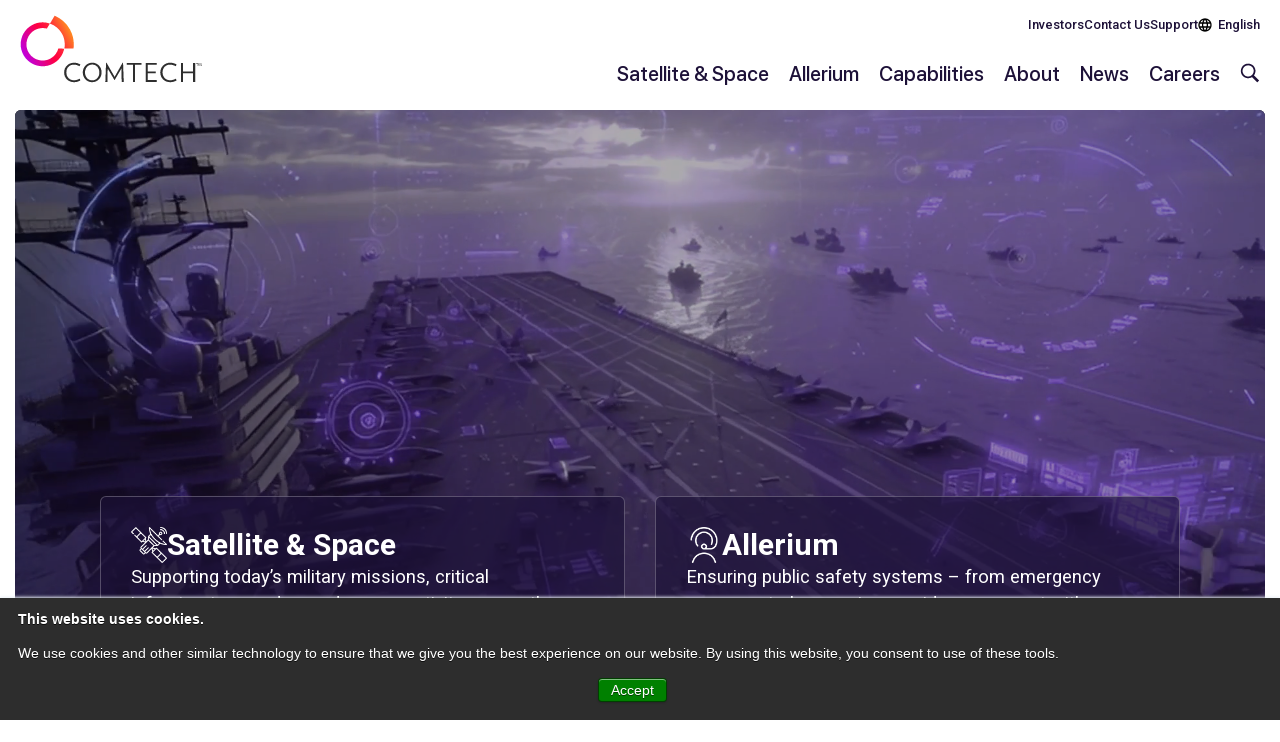

--- FILE ---
content_type: text/html; charset=UTF-8
request_url: https://comtech.com/?ReleaseID=454058
body_size: 21537
content:
<!DOCTYPE html>

<html lang="en-US">

<head>

	<meta http-equiv="X-UA-Compatible" content="IE=edge,chrome=1">
	<meta charset="UTF-8">
	<meta name="viewport" content="width=device-width, initial-scale=1, shrink-to-fit=no">

	<link rel="pingback" href="https://comtech.com/xmlrpc.php">
	<link rel="profile" href="https://gmpg.org/xfn/11">

	<link rel="apple-touch-icon" sizes="180x180" href="https://comtech.com/apple-touch-icon.png">
	<link rel="icon" type="image/png" sizes="32x32" href="https://comtech.com/favicon-32x32.png">
	<link rel="icon" type="image/png" sizes="16x16" href="https://comtech.com/favicon-16x16.png">
	<link rel="manifest" href="https://comtech.com/site.webmanifest">
	<link rel="mask-icon" href="https://comtech.com/safari-pinned-tab.svg" color="#ff013b">
	<meta name="msapplication-TileColor" content="#603cba">
	<meta name="theme-color" content="#ffffff">

	<link rel="preconnect" href="https://fonts.googleapis.com">
	<link rel="preconnect" href="https://fonts.gstatic.com" crossorigin>
	<link href="https://fonts.googleapis.com/css2?family=Roboto:ital,wght@0,400;0,500;0,700;1,400&display=swap" rel="stylesheet">

	<!-- Google Tag Manager -->
	<script>(function(w,d,s,l,i){w[l]=w[l]||[];w[l].push({'gtm.start':
	new Date().getTime(),event:'gtm.js'});var f=d.getElementsByTagName(s)[0],
	j=d.createElement(s),dl=l!='dataLayer'?'&l='+l:'';j.async=true;j.src=
	'https://www.googletagmanager.com/gtm.js?id='+i+dl;f.parentNode.insertBefore(j,f);
	})(window,document,'script','dataLayer','GTM-PL87QD8');</script>
	<!-- End Google Tag Manager -->

	
	
		<link rel="stylesheet" href="https://cdn.jsdelivr.net/npm/swiper@11/swiper-bundle.min.css" />
	
	<meta name='robots' content='index, follow, max-image-preview:large, max-snippet:-1, max-video-preview:-1' />

	<!-- This site is optimized with the Yoast SEO plugin v26.8 - https://yoast.com/product/yoast-seo-wordpress/ -->
	<title>Home - Comtech Telecommunications Corp.</title>
	<link rel="canonical" href="https://comtech.com/" />
	<meta property="og:locale" content="en_US" />
	<meta property="og:type" content="website" />
	<meta property="og:title" content="Home - Comtech Telecommunications Corp." />
	<meta property="og:description" content="Building Connections That Set Ideas Free Terrestrial and satellite communications..." />
	<meta property="og:url" content="https://comtech.com/" />
	<meta property="og:site_name" content="Comtech Telecommunications Corp." />
	<meta property="article:modified_time" content="2025-11-11T18:37:05+00:00" />
	<meta property="og:image" content="https://comtech.com/wp-content/uploads/2023/08/earth.jpg" />
	<meta property="og:image:width" content="2482" />
	<meta property="og:image:height" content="863" />
	<meta property="og:image:type" content="image/jpeg" />
	<meta name="twitter:card" content="summary_large_image" />
	<script type="application/ld+json" class="yoast-schema-graph">{"@context":"https://schema.org","@graph":[{"@type":"WebPage","@id":"https://comtech.com/","url":"https://comtech.com/","name":"Home - Comtech Telecommunications Corp.","isPartOf":{"@id":"https://comtech.com/#website"},"primaryImageOfPage":{"@id":"https://comtech.com/#primaryimage"},"image":{"@id":"https://comtech.com/#primaryimage"},"thumbnailUrl":"https://comtech.com/wp-content/uploads/2023/08/earth.jpg","datePublished":"2023-04-06T22:47:25+00:00","dateModified":"2025-11-11T18:37:05+00:00","breadcrumb":{"@id":"https://comtech.com/#breadcrumb"},"inLanguage":"en-US","potentialAction":[{"@type":"ReadAction","target":["https://comtech.com/"]}]},{"@type":"ImageObject","inLanguage":"en-US","@id":"https://comtech.com/#primaryimage","url":"https://comtech.com/wp-content/uploads/2023/08/earth.jpg","contentUrl":"https://comtech.com/wp-content/uploads/2023/08/earth.jpg","width":2482,"height":863},{"@type":"BreadcrumbList","@id":"https://comtech.com/#breadcrumb","itemListElement":[{"@type":"ListItem","position":1,"name":"Home"}]},{"@type":"WebSite","@id":"https://comtech.com/#website","url":"https://comtech.com/","name":"Comtech Telecommunications Corp.","description":"Comtech’s Troposcatter Family of Systems","potentialAction":[{"@type":"SearchAction","target":{"@type":"EntryPoint","urlTemplate":"https://comtech.com/?s={search_term_string}"},"query-input":{"@type":"PropertyValueSpecification","valueRequired":true,"valueName":"search_term_string"}}],"inLanguage":"en-US"}]}</script>
	<!-- / Yoast SEO plugin. -->


<link rel='dns-prefetch' href='//player.vimeo.com' />
<link rel='dns-prefetch' href='//js.hs-scripts.com' />
<link rel="alternate" type="application/rss+xml" title="Comtech Telecommunications Corp. &raquo; Feed" href="https://comtech.com/feed/" />
<link rel="alternate" type="application/rss+xml" title="Comtech Telecommunications Corp. &raquo; Comments Feed" href="https://comtech.com/comments/feed/" />
<link rel="alternate" title="oEmbed (JSON)" type="application/json+oembed" href="https://comtech.com/wp-json/oembed/1.0/embed?url=https%3A%2F%2Fcomtech.com%2F" />
<link rel="alternate" title="oEmbed (XML)" type="text/xml+oembed" href="https://comtech.com/wp-json/oembed/1.0/embed?url=https%3A%2F%2Fcomtech.com%2F&#038;format=xml" />
<style id='wp-img-auto-sizes-contain-inline-css' type='text/css'>
img:is([sizes=auto i],[sizes^="auto," i]){contain-intrinsic-size:3000px 1500px}
/*# sourceURL=wp-img-auto-sizes-contain-inline-css */
</style>
<link rel='stylesheet' id='vimeo-for-wordpress-public-css' href='https://comtech.com/wp-content/plugins/vimeo/build/style-index.css?ver=1.2.2-b-modified-1699081318' type='text/css' media='all' />
<style id='wp-emoji-styles-inline-css' type='text/css'>

	img.wp-smiley, img.emoji {
		display: inline !important;
		border: none !important;
		box-shadow: none !important;
		height: 1em !important;
		width: 1em !important;
		margin: 0 0.07em !important;
		vertical-align: -0.1em !important;
		background: none !important;
		padding: 0 !important;
	}
/*# sourceURL=wp-emoji-styles-inline-css */
</style>
<style id='wp-block-library-inline-css' type='text/css'>
:root{--wp-block-synced-color:#7a00df;--wp-block-synced-color--rgb:122,0,223;--wp-bound-block-color:var(--wp-block-synced-color);--wp-editor-canvas-background:#ddd;--wp-admin-theme-color:#007cba;--wp-admin-theme-color--rgb:0,124,186;--wp-admin-theme-color-darker-10:#006ba1;--wp-admin-theme-color-darker-10--rgb:0,107,160.5;--wp-admin-theme-color-darker-20:#005a87;--wp-admin-theme-color-darker-20--rgb:0,90,135;--wp-admin-border-width-focus:2px}@media (min-resolution:192dpi){:root{--wp-admin-border-width-focus:1.5px}}.wp-element-button{cursor:pointer}:root .has-very-light-gray-background-color{background-color:#eee}:root .has-very-dark-gray-background-color{background-color:#313131}:root .has-very-light-gray-color{color:#eee}:root .has-very-dark-gray-color{color:#313131}:root .has-vivid-green-cyan-to-vivid-cyan-blue-gradient-background{background:linear-gradient(135deg,#00d084,#0693e3)}:root .has-purple-crush-gradient-background{background:linear-gradient(135deg,#34e2e4,#4721fb 50%,#ab1dfe)}:root .has-hazy-dawn-gradient-background{background:linear-gradient(135deg,#faaca8,#dad0ec)}:root .has-subdued-olive-gradient-background{background:linear-gradient(135deg,#fafae1,#67a671)}:root .has-atomic-cream-gradient-background{background:linear-gradient(135deg,#fdd79a,#004a59)}:root .has-nightshade-gradient-background{background:linear-gradient(135deg,#330968,#31cdcf)}:root .has-midnight-gradient-background{background:linear-gradient(135deg,#020381,#2874fc)}:root{--wp--preset--font-size--normal:16px;--wp--preset--font-size--huge:42px}.has-regular-font-size{font-size:1em}.has-larger-font-size{font-size:2.625em}.has-normal-font-size{font-size:var(--wp--preset--font-size--normal)}.has-huge-font-size{font-size:var(--wp--preset--font-size--huge)}.has-text-align-center{text-align:center}.has-text-align-left{text-align:left}.has-text-align-right{text-align:right}.has-fit-text{white-space:nowrap!important}#end-resizable-editor-section{display:none}.aligncenter{clear:both}.items-justified-left{justify-content:flex-start}.items-justified-center{justify-content:center}.items-justified-right{justify-content:flex-end}.items-justified-space-between{justify-content:space-between}.screen-reader-text{border:0;clip-path:inset(50%);height:1px;margin:-1px;overflow:hidden;padding:0;position:absolute;width:1px;word-wrap:normal!important}.screen-reader-text:focus{background-color:#ddd;clip-path:none;color:#444;display:block;font-size:1em;height:auto;left:5px;line-height:normal;padding:15px 23px 14px;text-decoration:none;top:5px;width:auto;z-index:100000}html :where(.has-border-color){border-style:solid}html :where([style*=border-top-color]){border-top-style:solid}html :where([style*=border-right-color]){border-right-style:solid}html :where([style*=border-bottom-color]){border-bottom-style:solid}html :where([style*=border-left-color]){border-left-style:solid}html :where([style*=border-width]){border-style:solid}html :where([style*=border-top-width]){border-top-style:solid}html :where([style*=border-right-width]){border-right-style:solid}html :where([style*=border-bottom-width]){border-bottom-style:solid}html :where([style*=border-left-width]){border-left-style:solid}html :where(img[class*=wp-image-]){height:auto;max-width:100%}:where(figure){margin:0 0 1em}html :where(.is-position-sticky){--wp-admin--admin-bar--position-offset:var(--wp-admin--admin-bar--height,0px)}@media screen and (max-width:600px){html :where(.is-position-sticky){--wp-admin--admin-bar--position-offset:0px}}

/*# sourceURL=wp-block-library-inline-css */
</style><style id='wp-block-social-links-inline-css' type='text/css'>
.wp-block-social-links{background:none;box-sizing:border-box;margin-left:0;padding-left:0;padding-right:0;text-indent:0}.wp-block-social-links .wp-social-link a,.wp-block-social-links .wp-social-link a:hover{border-bottom:0;box-shadow:none;text-decoration:none}.wp-block-social-links .wp-social-link svg{height:1em;width:1em}.wp-block-social-links .wp-social-link span:not(.screen-reader-text){font-size:.65em;margin-left:.5em;margin-right:.5em}.wp-block-social-links.has-small-icon-size{font-size:16px}.wp-block-social-links,.wp-block-social-links.has-normal-icon-size{font-size:24px}.wp-block-social-links.has-large-icon-size{font-size:36px}.wp-block-social-links.has-huge-icon-size{font-size:48px}.wp-block-social-links.aligncenter{display:flex;justify-content:center}.wp-block-social-links.alignright{justify-content:flex-end}.wp-block-social-link{border-radius:9999px;display:block}@media not (prefers-reduced-motion){.wp-block-social-link{transition:transform .1s ease}}.wp-block-social-link{height:auto}.wp-block-social-link a{align-items:center;display:flex;line-height:0}.wp-block-social-link:hover{transform:scale(1.1)}.wp-block-social-links .wp-block-social-link.wp-social-link{display:inline-block;margin:0;padding:0}.wp-block-social-links .wp-block-social-link.wp-social-link .wp-block-social-link-anchor,.wp-block-social-links .wp-block-social-link.wp-social-link .wp-block-social-link-anchor svg,.wp-block-social-links .wp-block-social-link.wp-social-link .wp-block-social-link-anchor:active,.wp-block-social-links .wp-block-social-link.wp-social-link .wp-block-social-link-anchor:hover,.wp-block-social-links .wp-block-social-link.wp-social-link .wp-block-social-link-anchor:visited{color:currentColor;fill:currentColor}:where(.wp-block-social-links:not(.is-style-logos-only)) .wp-social-link{background-color:#f0f0f0;color:#444}:where(.wp-block-social-links:not(.is-style-logos-only)) .wp-social-link-amazon{background-color:#f90;color:#fff}:where(.wp-block-social-links:not(.is-style-logos-only)) .wp-social-link-bandcamp{background-color:#1ea0c3;color:#fff}:where(.wp-block-social-links:not(.is-style-logos-only)) .wp-social-link-behance{background-color:#0757fe;color:#fff}:where(.wp-block-social-links:not(.is-style-logos-only)) .wp-social-link-bluesky{background-color:#0a7aff;color:#fff}:where(.wp-block-social-links:not(.is-style-logos-only)) .wp-social-link-codepen{background-color:#1e1f26;color:#fff}:where(.wp-block-social-links:not(.is-style-logos-only)) .wp-social-link-deviantart{background-color:#02e49b;color:#fff}:where(.wp-block-social-links:not(.is-style-logos-only)) .wp-social-link-discord{background-color:#5865f2;color:#fff}:where(.wp-block-social-links:not(.is-style-logos-only)) .wp-social-link-dribbble{background-color:#e94c89;color:#fff}:where(.wp-block-social-links:not(.is-style-logos-only)) .wp-social-link-dropbox{background-color:#4280ff;color:#fff}:where(.wp-block-social-links:not(.is-style-logos-only)) .wp-social-link-etsy{background-color:#f45800;color:#fff}:where(.wp-block-social-links:not(.is-style-logos-only)) .wp-social-link-facebook{background-color:#0866ff;color:#fff}:where(.wp-block-social-links:not(.is-style-logos-only)) .wp-social-link-fivehundredpx{background-color:#000;color:#fff}:where(.wp-block-social-links:not(.is-style-logos-only)) .wp-social-link-flickr{background-color:#0461dd;color:#fff}:where(.wp-block-social-links:not(.is-style-logos-only)) .wp-social-link-foursquare{background-color:#e65678;color:#fff}:where(.wp-block-social-links:not(.is-style-logos-only)) .wp-social-link-github{background-color:#24292d;color:#fff}:where(.wp-block-social-links:not(.is-style-logos-only)) .wp-social-link-goodreads{background-color:#eceadd;color:#382110}:where(.wp-block-social-links:not(.is-style-logos-only)) .wp-social-link-google{background-color:#ea4434;color:#fff}:where(.wp-block-social-links:not(.is-style-logos-only)) .wp-social-link-gravatar{background-color:#1d4fc4;color:#fff}:where(.wp-block-social-links:not(.is-style-logos-only)) .wp-social-link-instagram{background-color:#f00075;color:#fff}:where(.wp-block-social-links:not(.is-style-logos-only)) .wp-social-link-lastfm{background-color:#e21b24;color:#fff}:where(.wp-block-social-links:not(.is-style-logos-only)) .wp-social-link-linkedin{background-color:#0d66c2;color:#fff}:where(.wp-block-social-links:not(.is-style-logos-only)) .wp-social-link-mastodon{background-color:#3288d4;color:#fff}:where(.wp-block-social-links:not(.is-style-logos-only)) .wp-social-link-medium{background-color:#000;color:#fff}:where(.wp-block-social-links:not(.is-style-logos-only)) .wp-social-link-meetup{background-color:#f6405f;color:#fff}:where(.wp-block-social-links:not(.is-style-logos-only)) .wp-social-link-patreon{background-color:#000;color:#fff}:where(.wp-block-social-links:not(.is-style-logos-only)) .wp-social-link-pinterest{background-color:#e60122;color:#fff}:where(.wp-block-social-links:not(.is-style-logos-only)) .wp-social-link-pocket{background-color:#ef4155;color:#fff}:where(.wp-block-social-links:not(.is-style-logos-only)) .wp-social-link-reddit{background-color:#ff4500;color:#fff}:where(.wp-block-social-links:not(.is-style-logos-only)) .wp-social-link-skype{background-color:#0478d7;color:#fff}:where(.wp-block-social-links:not(.is-style-logos-only)) .wp-social-link-snapchat{background-color:#fefc00;color:#fff;stroke:#000}:where(.wp-block-social-links:not(.is-style-logos-only)) .wp-social-link-soundcloud{background-color:#ff5600;color:#fff}:where(.wp-block-social-links:not(.is-style-logos-only)) .wp-social-link-spotify{background-color:#1bd760;color:#fff}:where(.wp-block-social-links:not(.is-style-logos-only)) .wp-social-link-telegram{background-color:#2aabee;color:#fff}:where(.wp-block-social-links:not(.is-style-logos-only)) .wp-social-link-threads{background-color:#000;color:#fff}:where(.wp-block-social-links:not(.is-style-logos-only)) .wp-social-link-tiktok{background-color:#000;color:#fff}:where(.wp-block-social-links:not(.is-style-logos-only)) .wp-social-link-tumblr{background-color:#011835;color:#fff}:where(.wp-block-social-links:not(.is-style-logos-only)) .wp-social-link-twitch{background-color:#6440a4;color:#fff}:where(.wp-block-social-links:not(.is-style-logos-only)) .wp-social-link-twitter{background-color:#1da1f2;color:#fff}:where(.wp-block-social-links:not(.is-style-logos-only)) .wp-social-link-vimeo{background-color:#1eb7ea;color:#fff}:where(.wp-block-social-links:not(.is-style-logos-only)) .wp-social-link-vk{background-color:#4680c2;color:#fff}:where(.wp-block-social-links:not(.is-style-logos-only)) .wp-social-link-wordpress{background-color:#3499cd;color:#fff}:where(.wp-block-social-links:not(.is-style-logos-only)) .wp-social-link-whatsapp{background-color:#25d366;color:#fff}:where(.wp-block-social-links:not(.is-style-logos-only)) .wp-social-link-x{background-color:#000;color:#fff}:where(.wp-block-social-links:not(.is-style-logos-only)) .wp-social-link-yelp{background-color:#d32422;color:#fff}:where(.wp-block-social-links:not(.is-style-logos-only)) .wp-social-link-youtube{background-color:red;color:#fff}:where(.wp-block-social-links.is-style-logos-only) .wp-social-link{background:none}:where(.wp-block-social-links.is-style-logos-only) .wp-social-link svg{height:1.25em;width:1.25em}:where(.wp-block-social-links.is-style-logos-only) .wp-social-link-amazon{color:#f90}:where(.wp-block-social-links.is-style-logos-only) .wp-social-link-bandcamp{color:#1ea0c3}:where(.wp-block-social-links.is-style-logos-only) .wp-social-link-behance{color:#0757fe}:where(.wp-block-social-links.is-style-logos-only) .wp-social-link-bluesky{color:#0a7aff}:where(.wp-block-social-links.is-style-logos-only) .wp-social-link-codepen{color:#1e1f26}:where(.wp-block-social-links.is-style-logos-only) .wp-social-link-deviantart{color:#02e49b}:where(.wp-block-social-links.is-style-logos-only) .wp-social-link-discord{color:#5865f2}:where(.wp-block-social-links.is-style-logos-only) .wp-social-link-dribbble{color:#e94c89}:where(.wp-block-social-links.is-style-logos-only) .wp-social-link-dropbox{color:#4280ff}:where(.wp-block-social-links.is-style-logos-only) .wp-social-link-etsy{color:#f45800}:where(.wp-block-social-links.is-style-logos-only) .wp-social-link-facebook{color:#0866ff}:where(.wp-block-social-links.is-style-logos-only) .wp-social-link-fivehundredpx{color:#000}:where(.wp-block-social-links.is-style-logos-only) .wp-social-link-flickr{color:#0461dd}:where(.wp-block-social-links.is-style-logos-only) .wp-social-link-foursquare{color:#e65678}:where(.wp-block-social-links.is-style-logos-only) .wp-social-link-github{color:#24292d}:where(.wp-block-social-links.is-style-logos-only) .wp-social-link-goodreads{color:#382110}:where(.wp-block-social-links.is-style-logos-only) .wp-social-link-google{color:#ea4434}:where(.wp-block-social-links.is-style-logos-only) .wp-social-link-gravatar{color:#1d4fc4}:where(.wp-block-social-links.is-style-logos-only) .wp-social-link-instagram{color:#f00075}:where(.wp-block-social-links.is-style-logos-only) .wp-social-link-lastfm{color:#e21b24}:where(.wp-block-social-links.is-style-logos-only) .wp-social-link-linkedin{color:#0d66c2}:where(.wp-block-social-links.is-style-logos-only) .wp-social-link-mastodon{color:#3288d4}:where(.wp-block-social-links.is-style-logos-only) .wp-social-link-medium{color:#000}:where(.wp-block-social-links.is-style-logos-only) .wp-social-link-meetup{color:#f6405f}:where(.wp-block-social-links.is-style-logos-only) .wp-social-link-patreon{color:#000}:where(.wp-block-social-links.is-style-logos-only) .wp-social-link-pinterest{color:#e60122}:where(.wp-block-social-links.is-style-logos-only) .wp-social-link-pocket{color:#ef4155}:where(.wp-block-social-links.is-style-logos-only) .wp-social-link-reddit{color:#ff4500}:where(.wp-block-social-links.is-style-logos-only) .wp-social-link-skype{color:#0478d7}:where(.wp-block-social-links.is-style-logos-only) .wp-social-link-snapchat{color:#fff;stroke:#000}:where(.wp-block-social-links.is-style-logos-only) .wp-social-link-soundcloud{color:#ff5600}:where(.wp-block-social-links.is-style-logos-only) .wp-social-link-spotify{color:#1bd760}:where(.wp-block-social-links.is-style-logos-only) .wp-social-link-telegram{color:#2aabee}:where(.wp-block-social-links.is-style-logos-only) .wp-social-link-threads{color:#000}:where(.wp-block-social-links.is-style-logos-only) .wp-social-link-tiktok{color:#000}:where(.wp-block-social-links.is-style-logos-only) .wp-social-link-tumblr{color:#011835}:where(.wp-block-social-links.is-style-logos-only) .wp-social-link-twitch{color:#6440a4}:where(.wp-block-social-links.is-style-logos-only) .wp-social-link-twitter{color:#1da1f2}:where(.wp-block-social-links.is-style-logos-only) .wp-social-link-vimeo{color:#1eb7ea}:where(.wp-block-social-links.is-style-logos-only) .wp-social-link-vk{color:#4680c2}:where(.wp-block-social-links.is-style-logos-only) .wp-social-link-whatsapp{color:#25d366}:where(.wp-block-social-links.is-style-logos-only) .wp-social-link-wordpress{color:#3499cd}:where(.wp-block-social-links.is-style-logos-only) .wp-social-link-x{color:#000}:where(.wp-block-social-links.is-style-logos-only) .wp-social-link-yelp{color:#d32422}:where(.wp-block-social-links.is-style-logos-only) .wp-social-link-youtube{color:red}.wp-block-social-links.is-style-pill-shape .wp-social-link{width:auto}:root :where(.wp-block-social-links .wp-social-link a){padding:.25em}:root :where(.wp-block-social-links.is-style-logos-only .wp-social-link a){padding:0}:root :where(.wp-block-social-links.is-style-pill-shape .wp-social-link a){padding-left:.6666666667em;padding-right:.6666666667em}.wp-block-social-links:not(.has-icon-color):not(.has-icon-background-color) .wp-social-link-snapchat .wp-block-social-link-label{color:#000}
/*# sourceURL=https://comtech.com/wp-includes/blocks/social-links/style.min.css */
</style>
<style id='global-styles-inline-css' type='text/css'>
:root{--wp--preset--aspect-ratio--square: 1;--wp--preset--aspect-ratio--4-3: 4/3;--wp--preset--aspect-ratio--3-4: 3/4;--wp--preset--aspect-ratio--3-2: 3/2;--wp--preset--aspect-ratio--2-3: 2/3;--wp--preset--aspect-ratio--16-9: 16/9;--wp--preset--aspect-ratio--9-16: 9/16;--wp--preset--color--black: #000;--wp--preset--color--cyan-bluish-gray: #abb8c3;--wp--preset--color--white: #fff;--wp--preset--color--pale-pink: #f78da7;--wp--preset--color--vivid-red: #cf2e2e;--wp--preset--color--luminous-vivid-orange: #ff6900;--wp--preset--color--luminous-vivid-amber: #fcb900;--wp--preset--color--light-green-cyan: #7bdcb5;--wp--preset--color--vivid-green-cyan: #00d084;--wp--preset--color--pale-cyan-blue: #8ed1fc;--wp--preset--color--vivid-cyan-blue: #0693e3;--wp--preset--color--vivid-purple: #9b51e0;--wp--preset--color--light-grey: #DBDBDB;--wp--preset--color--light-grey-2: #F0F0F0;--wp--preset--color--light-grey-3: #DEDCDF;--wp--preset--color--light-grey-4: #626262;--wp--preset--color--purple: #2D244A;--wp--preset--color--purple-2: #282141;--wp--preset--color--light-purple: #4D397C;--wp--preset--color--light-purple-2: #5D5AEE;--wp--preset--color--light-purple-3: #ACA1C3;--wp--preset--color--deep-purple: #1D1138;--wp--preset--gradient--vivid-cyan-blue-to-vivid-purple: linear-gradient(135deg,rgb(6,147,227) 0%,rgb(155,81,224) 100%);--wp--preset--gradient--light-green-cyan-to-vivid-green-cyan: linear-gradient(135deg,rgb(122,220,180) 0%,rgb(0,208,130) 100%);--wp--preset--gradient--luminous-vivid-amber-to-luminous-vivid-orange: linear-gradient(135deg,rgb(252,185,0) 0%,rgb(255,105,0) 100%);--wp--preset--gradient--luminous-vivid-orange-to-vivid-red: linear-gradient(135deg,rgb(255,105,0) 0%,rgb(207,46,46) 100%);--wp--preset--gradient--very-light-gray-to-cyan-bluish-gray: linear-gradient(135deg,rgb(238,238,238) 0%,rgb(169,184,195) 100%);--wp--preset--gradient--cool-to-warm-spectrum: linear-gradient(135deg,rgb(74,234,220) 0%,rgb(151,120,209) 20%,rgb(207,42,186) 40%,rgb(238,44,130) 60%,rgb(251,105,98) 80%,rgb(254,248,76) 100%);--wp--preset--gradient--blush-light-purple: linear-gradient(135deg,rgb(255,206,236) 0%,rgb(152,150,240) 100%);--wp--preset--gradient--blush-bordeaux: linear-gradient(135deg,rgb(254,205,165) 0%,rgb(254,45,45) 50%,rgb(107,0,62) 100%);--wp--preset--gradient--luminous-dusk: linear-gradient(135deg,rgb(255,203,112) 0%,rgb(199,81,192) 50%,rgb(65,88,208) 100%);--wp--preset--gradient--pale-ocean: linear-gradient(135deg,rgb(255,245,203) 0%,rgb(182,227,212) 50%,rgb(51,167,181) 100%);--wp--preset--gradient--electric-grass: linear-gradient(135deg,rgb(202,248,128) 0%,rgb(113,206,126) 100%);--wp--preset--gradient--midnight: linear-gradient(135deg,rgb(2,3,129) 0%,rgb(40,116,252) 100%);--wp--preset--font-size--small: 13px;--wp--preset--font-size--medium: 20px;--wp--preset--font-size--large: 36px;--wp--preset--font-size--x-large: 42px;--wp--preset--spacing--20: 0.44rem;--wp--preset--spacing--30: 0.67rem;--wp--preset--spacing--40: 1rem;--wp--preset--spacing--50: 1.5rem;--wp--preset--spacing--60: 2.25rem;--wp--preset--spacing--70: 3.38rem;--wp--preset--spacing--80: 5.06rem;--wp--preset--shadow--natural: 6px 6px 9px rgba(0, 0, 0, 0.2);--wp--preset--shadow--deep: 12px 12px 50px rgba(0, 0, 0, 0.4);--wp--preset--shadow--sharp: 6px 6px 0px rgba(0, 0, 0, 0.2);--wp--preset--shadow--outlined: 6px 6px 0px -3px rgb(255, 255, 255), 6px 6px rgb(0, 0, 0);--wp--preset--shadow--crisp: 6px 6px 0px rgb(0, 0, 0);}:root { --wp--style--global--content-size: 1230px;--wp--style--global--wide-size: 1400px; }:where(body) { margin: 0; }.wp-site-blocks > .alignleft { float: left; margin-right: 2em; }.wp-site-blocks > .alignright { float: right; margin-left: 2em; }.wp-site-blocks > .aligncenter { justify-content: center; margin-left: auto; margin-right: auto; }:where(.is-layout-flex){gap: 0.5em;}:where(.is-layout-grid){gap: 0.5em;}.is-layout-flow > .alignleft{float: left;margin-inline-start: 0;margin-inline-end: 2em;}.is-layout-flow > .alignright{float: right;margin-inline-start: 2em;margin-inline-end: 0;}.is-layout-flow > .aligncenter{margin-left: auto !important;margin-right: auto !important;}.is-layout-constrained > .alignleft{float: left;margin-inline-start: 0;margin-inline-end: 2em;}.is-layout-constrained > .alignright{float: right;margin-inline-start: 2em;margin-inline-end: 0;}.is-layout-constrained > .aligncenter{margin-left: auto !important;margin-right: auto !important;}.is-layout-constrained > :where(:not(.alignleft):not(.alignright):not(.alignfull)){max-width: var(--wp--style--global--content-size);margin-left: auto !important;margin-right: auto !important;}.is-layout-constrained > .alignwide{max-width: var(--wp--style--global--wide-size);}body .is-layout-flex{display: flex;}.is-layout-flex{flex-wrap: wrap;align-items: center;}.is-layout-flex > :is(*, div){margin: 0;}body .is-layout-grid{display: grid;}.is-layout-grid > :is(*, div){margin: 0;}body{padding-top: 0px;padding-right: 0px;padding-bottom: 0px;padding-left: 0px;}a:where(:not(.wp-element-button)){text-decoration: underline;}:root :where(.wp-element-button, .wp-block-button__link){background-color: #32373c;border-width: 0;color: #fff;font-family: inherit;font-size: inherit;font-style: inherit;font-weight: inherit;letter-spacing: inherit;line-height: inherit;padding-top: calc(0.667em + 2px);padding-right: calc(1.333em + 2px);padding-bottom: calc(0.667em + 2px);padding-left: calc(1.333em + 2px);text-decoration: none;text-transform: inherit;}.has-black-color{color: var(--wp--preset--color--black) !important;}.has-cyan-bluish-gray-color{color: var(--wp--preset--color--cyan-bluish-gray) !important;}.has-white-color{color: var(--wp--preset--color--white) !important;}.has-pale-pink-color{color: var(--wp--preset--color--pale-pink) !important;}.has-vivid-red-color{color: var(--wp--preset--color--vivid-red) !important;}.has-luminous-vivid-orange-color{color: var(--wp--preset--color--luminous-vivid-orange) !important;}.has-luminous-vivid-amber-color{color: var(--wp--preset--color--luminous-vivid-amber) !important;}.has-light-green-cyan-color{color: var(--wp--preset--color--light-green-cyan) !important;}.has-vivid-green-cyan-color{color: var(--wp--preset--color--vivid-green-cyan) !important;}.has-pale-cyan-blue-color{color: var(--wp--preset--color--pale-cyan-blue) !important;}.has-vivid-cyan-blue-color{color: var(--wp--preset--color--vivid-cyan-blue) !important;}.has-vivid-purple-color{color: var(--wp--preset--color--vivid-purple) !important;}.has-light-grey-color{color: var(--wp--preset--color--light-grey) !important;}.has-light-grey-2-color{color: var(--wp--preset--color--light-grey-2) !important;}.has-light-grey-3-color{color: var(--wp--preset--color--light-grey-3) !important;}.has-light-grey-4-color{color: var(--wp--preset--color--light-grey-4) !important;}.has-purple-color{color: var(--wp--preset--color--purple) !important;}.has-purple-2-color{color: var(--wp--preset--color--purple-2) !important;}.has-light-purple-color{color: var(--wp--preset--color--light-purple) !important;}.has-light-purple-2-color{color: var(--wp--preset--color--light-purple-2) !important;}.has-light-purple-3-color{color: var(--wp--preset--color--light-purple-3) !important;}.has-deep-purple-color{color: var(--wp--preset--color--deep-purple) !important;}.has-black-background-color{background-color: var(--wp--preset--color--black) !important;}.has-cyan-bluish-gray-background-color{background-color: var(--wp--preset--color--cyan-bluish-gray) !important;}.has-white-background-color{background-color: var(--wp--preset--color--white) !important;}.has-pale-pink-background-color{background-color: var(--wp--preset--color--pale-pink) !important;}.has-vivid-red-background-color{background-color: var(--wp--preset--color--vivid-red) !important;}.has-luminous-vivid-orange-background-color{background-color: var(--wp--preset--color--luminous-vivid-orange) !important;}.has-luminous-vivid-amber-background-color{background-color: var(--wp--preset--color--luminous-vivid-amber) !important;}.has-light-green-cyan-background-color{background-color: var(--wp--preset--color--light-green-cyan) !important;}.has-vivid-green-cyan-background-color{background-color: var(--wp--preset--color--vivid-green-cyan) !important;}.has-pale-cyan-blue-background-color{background-color: var(--wp--preset--color--pale-cyan-blue) !important;}.has-vivid-cyan-blue-background-color{background-color: var(--wp--preset--color--vivid-cyan-blue) !important;}.has-vivid-purple-background-color{background-color: var(--wp--preset--color--vivid-purple) !important;}.has-light-grey-background-color{background-color: var(--wp--preset--color--light-grey) !important;}.has-light-grey-2-background-color{background-color: var(--wp--preset--color--light-grey-2) !important;}.has-light-grey-3-background-color{background-color: var(--wp--preset--color--light-grey-3) !important;}.has-light-grey-4-background-color{background-color: var(--wp--preset--color--light-grey-4) !important;}.has-purple-background-color{background-color: var(--wp--preset--color--purple) !important;}.has-purple-2-background-color{background-color: var(--wp--preset--color--purple-2) !important;}.has-light-purple-background-color{background-color: var(--wp--preset--color--light-purple) !important;}.has-light-purple-2-background-color{background-color: var(--wp--preset--color--light-purple-2) !important;}.has-light-purple-3-background-color{background-color: var(--wp--preset--color--light-purple-3) !important;}.has-deep-purple-background-color{background-color: var(--wp--preset--color--deep-purple) !important;}.has-black-border-color{border-color: var(--wp--preset--color--black) !important;}.has-cyan-bluish-gray-border-color{border-color: var(--wp--preset--color--cyan-bluish-gray) !important;}.has-white-border-color{border-color: var(--wp--preset--color--white) !important;}.has-pale-pink-border-color{border-color: var(--wp--preset--color--pale-pink) !important;}.has-vivid-red-border-color{border-color: var(--wp--preset--color--vivid-red) !important;}.has-luminous-vivid-orange-border-color{border-color: var(--wp--preset--color--luminous-vivid-orange) !important;}.has-luminous-vivid-amber-border-color{border-color: var(--wp--preset--color--luminous-vivid-amber) !important;}.has-light-green-cyan-border-color{border-color: var(--wp--preset--color--light-green-cyan) !important;}.has-vivid-green-cyan-border-color{border-color: var(--wp--preset--color--vivid-green-cyan) !important;}.has-pale-cyan-blue-border-color{border-color: var(--wp--preset--color--pale-cyan-blue) !important;}.has-vivid-cyan-blue-border-color{border-color: var(--wp--preset--color--vivid-cyan-blue) !important;}.has-vivid-purple-border-color{border-color: var(--wp--preset--color--vivid-purple) !important;}.has-light-grey-border-color{border-color: var(--wp--preset--color--light-grey) !important;}.has-light-grey-2-border-color{border-color: var(--wp--preset--color--light-grey-2) !important;}.has-light-grey-3-border-color{border-color: var(--wp--preset--color--light-grey-3) !important;}.has-light-grey-4-border-color{border-color: var(--wp--preset--color--light-grey-4) !important;}.has-purple-border-color{border-color: var(--wp--preset--color--purple) !important;}.has-purple-2-border-color{border-color: var(--wp--preset--color--purple-2) !important;}.has-light-purple-border-color{border-color: var(--wp--preset--color--light-purple) !important;}.has-light-purple-2-border-color{border-color: var(--wp--preset--color--light-purple-2) !important;}.has-light-purple-3-border-color{border-color: var(--wp--preset--color--light-purple-3) !important;}.has-deep-purple-border-color{border-color: var(--wp--preset--color--deep-purple) !important;}.has-vivid-cyan-blue-to-vivid-purple-gradient-background{background: var(--wp--preset--gradient--vivid-cyan-blue-to-vivid-purple) !important;}.has-light-green-cyan-to-vivid-green-cyan-gradient-background{background: var(--wp--preset--gradient--light-green-cyan-to-vivid-green-cyan) !important;}.has-luminous-vivid-amber-to-luminous-vivid-orange-gradient-background{background: var(--wp--preset--gradient--luminous-vivid-amber-to-luminous-vivid-orange) !important;}.has-luminous-vivid-orange-to-vivid-red-gradient-background{background: var(--wp--preset--gradient--luminous-vivid-orange-to-vivid-red) !important;}.has-very-light-gray-to-cyan-bluish-gray-gradient-background{background: var(--wp--preset--gradient--very-light-gray-to-cyan-bluish-gray) !important;}.has-cool-to-warm-spectrum-gradient-background{background: var(--wp--preset--gradient--cool-to-warm-spectrum) !important;}.has-blush-light-purple-gradient-background{background: var(--wp--preset--gradient--blush-light-purple) !important;}.has-blush-bordeaux-gradient-background{background: var(--wp--preset--gradient--blush-bordeaux) !important;}.has-luminous-dusk-gradient-background{background: var(--wp--preset--gradient--luminous-dusk) !important;}.has-pale-ocean-gradient-background{background: var(--wp--preset--gradient--pale-ocean) !important;}.has-electric-grass-gradient-background{background: var(--wp--preset--gradient--electric-grass) !important;}.has-midnight-gradient-background{background: var(--wp--preset--gradient--midnight) !important;}.has-small-font-size{font-size: var(--wp--preset--font-size--small) !important;}.has-medium-font-size{font-size: var(--wp--preset--font-size--medium) !important;}.has-large-font-size{font-size: var(--wp--preset--font-size--large) !important;}.has-x-large-font-size{font-size: var(--wp--preset--font-size--x-large) !important;}
/*# sourceURL=global-styles-inline-css */
</style>
<style id='core-block-supports-inline-css' type='text/css'>
.wp-container-core-social-links-is-layout-fdcfc74e{justify-content:flex-start;}
/*# sourceURL=core-block-supports-inline-css */
</style>

<link rel='stylesheet' id='video_popup_main_style-css' href='https://comtech.com/wp-content/plugins/video-popup/assets/css/videoPopup.css?ver=2.0.3-b-modified-1766902125' type='text/css' media='all' />
<link rel='stylesheet' id='weglot-css-css' href='https://comtech.com/wp-content/plugins/weglot/dist/css/front-css.css?ver=5.2-b-modified-1762742870' type='text/css' media='all' />
<link rel='stylesheet' id='new-flag-css-css' href='https://comtech.com/wp-content/plugins/weglot/dist/css/new-flags.css?ver=5.2-b-modified-1762742870' type='text/css' media='all' />
<link rel='stylesheet' id='glide-core-css' href='https://comtech.com/wp-content/themes/comtech/css/vendor/glide.core.min.css?ver=6.9-b-modified-1685991759' type='text/css' media='all' />
<link rel='stylesheet' id='style-css' href='https://comtech.com/wp-content/themes/comtech/css/style.css?ver=6.9-b-modified-1762742558' type='text/css' media='all' />
<link rel='stylesheet' id='wp-block-heading-css' href='https://comtech.com/wp-includes/blocks/heading/style.min.css?ver=6.9' type='text/css' media='all' />
<link rel='stylesheet' id='wp-block-paragraph-css' href='https://comtech.com/wp-includes/blocks/paragraph/style.min.css?ver=6.9' type='text/css' media='all' />
<script type="text/javascript" src="https://comtech.com/wp-includes/js/jquery/jquery.min.js?ver=3.7.1" id="jquery-core-js"></script>
<script type="text/javascript" src="https://comtech.com/wp-includes/js/jquery/jquery-migrate.min.js?ver=3.4.1" id="jquery-migrate-js"></script>
<script type="text/javascript" src="https://comtech.com/wp-content/plugins/b2i-investor-tools/js/wb_script.js?ver=1.0.8.2-b-modified-1748558284" id="whistleblower-js"></script>
<script type="text/javascript" src="https://player.vimeo.com/api/player.js?ver=1.2.2" id="vimeo-for-wordpress-player-js"></script>
<script type="text/javascript" src="https://documentcloud.adobe.com/view-sdk/viewer.js" id="AdobeViewSDK-js"></script>
<script type="text/javascript" id="embed-pdf-modal-js-js-before">
/* <![CDATA[ */
const adminSettings = {"client_id":"cc43aa2828eb4f0386eee5c41eeaef88","adobe_analytics":false,"embed_mode":"SIZED_CONTAINER","initial_page_view":"FIT_PAGE","exit_type":"CLOSE","enable_download":false,"enable_print":false,"dock_controls":false}
//# sourceURL=embed-pdf-modal-js-js-before
/* ]]> */
</script>
<script type="text/javascript" src="https://comtech.com/wp-content/plugins/adobe-embedded-pdf-viewer/public/modal/js/embed-pdf-modal.js?ver=6.9-b-modified-1691529256" id="embed-pdf-modal-js-js"></script>
<script type="text/javascript" id="video_popup_main_modal-js-extra">
/* <![CDATA[ */
var theVideoPopupGeneralOptions = {"wrap_close":"false","no_cookie":"false","debug":"0"};
//# sourceURL=video_popup_main_modal-js-extra
/* ]]> */
</script>
<script type="text/javascript" src="https://comtech.com/wp-content/plugins/video-popup/assets/js/videoPopup.js?ver=2.0.3-b-modified-1766902125" id="video_popup_main_modal-js"></script>
<script type="text/javascript" src="https://comtech.com/wp-content/plugins/weglot/dist/front-js.js?ver=5.2-b-modified-1762742870" id="wp-weglot-js-js"></script>
<link rel="https://api.w.org/" href="https://comtech.com/wp-json/" /><link rel="alternate" title="JSON" type="application/json" href="https://comtech.com/wp-json/wp/v2/pages/7" /><link rel='shortlink' href='https://comtech.com/' />
			<!-- DO NOT COPY THIS SNIPPET! Start of Page Analytics Tracking for HubSpot WordPress plugin v11.3.37-->
			<script class="hsq-set-content-id" data-content-id="standard-page">
				var _hsq = _hsq || [];
				_hsq.push(["setContentType", "standard-page"]);
			</script>
			<!-- DO NOT COPY THIS SNIPPET! End of Page Analytics Tracking for HubSpot WordPress plugin -->
			
<link rel="alternate" href="https://comtech.com/" hreflang="en"/>
<link rel="alternate" href="https://comtech.com/fr/" hreflang="fr"/>
<link rel="alternate" href="https://comtech.com/de/" hreflang="de"/>
<link rel="alternate" href="https://comtech.com/zh/" hreflang="zh"/>
<link rel="alternate" href="https://comtech.com/ar/" hreflang="ar"/>
<link rel="alternate" href="https://comtech.com/es/" hreflang="es"/>
<link rel="alternate" href="https://comtech.com/it/" hreflang="it"/>
<link rel="alternate" href="https://comtech.com/ja/" hreflang="ja"/>
<link rel="alternate" href="https://comtech.com/ko/" hreflang="ko"/>
<link rel="alternate" href="https://comtech.com/ru/" hreflang="ru"/>
<script type="application/json" id="weglot-data">{"website":"http:\/\/www.comtech.com","uid":"811fb5658f","project_slug":"comtech-com","language_from":"en","language_from_custom_flag":null,"language_from_custom_name":null,"excluded_paths":[],"excluded_blocks":[],"custom_settings":{"button_style":{"is_dropdown":true,"flag_type":"rectangle_mat","with_name":true,"full_name":true,"custom_css":"","with_flags":false},"translate_email":false,"translate_search":false,"translate_amp":false,"switchers":[{"templates":{"name":"default","hash":"095ffb8d22f66be52959023fa4eeb71a05f20f73"},"location":[],"style":{"with_flags":false,"flag_type":"rectangle_mat","with_name":true,"full_name":true,"is_dropdown":true}}]},"pending_translation_enabled":false,"curl_ssl_check_enabled":true,"languages":[{"language_to":"fr","custom_code":null,"custom_name":null,"custom_local_name":null,"provider":null,"enabled":true,"automatic_translation_enabled":true,"deleted_at":null,"connect_host_destination":null,"custom_flag":null},{"language_to":"de","custom_code":null,"custom_name":null,"custom_local_name":null,"provider":null,"enabled":true,"automatic_translation_enabled":true,"deleted_at":null,"connect_host_destination":null,"custom_flag":null},{"language_to":"zh","custom_code":null,"custom_name":null,"custom_local_name":null,"provider":null,"enabled":true,"automatic_translation_enabled":true,"deleted_at":null,"connect_host_destination":null,"custom_flag":null},{"language_to":"ar","custom_code":null,"custom_name":null,"custom_local_name":null,"provider":null,"enabled":true,"automatic_translation_enabled":true,"deleted_at":null,"connect_host_destination":null,"custom_flag":null},{"language_to":"es","custom_code":null,"custom_name":null,"custom_local_name":null,"provider":null,"enabled":true,"automatic_translation_enabled":true,"deleted_at":null,"connect_host_destination":null,"custom_flag":null},{"language_to":"it","custom_code":null,"custom_name":null,"custom_local_name":null,"provider":null,"enabled":true,"automatic_translation_enabled":true,"deleted_at":null,"connect_host_destination":null,"custom_flag":null},{"language_to":"ja","custom_code":null,"custom_name":null,"custom_local_name":null,"provider":null,"enabled":true,"automatic_translation_enabled":true,"deleted_at":null,"connect_host_destination":null,"custom_flag":null},{"language_to":"ko","custom_code":null,"custom_name":null,"custom_local_name":null,"provider":null,"enabled":true,"automatic_translation_enabled":true,"deleted_at":null,"connect_host_destination":null,"custom_flag":null},{"language_to":"ru","custom_code":null,"custom_name":null,"custom_local_name":null,"provider":null,"enabled":true,"automatic_translation_enabled":true,"deleted_at":null,"connect_host_destination":null,"custom_flag":null}],"organization_slug":"w-35e405ef62","current_language":"en","switcher_links":{"en":"https:\/\/comtech.com\/?ReleaseID=454058","fr":"https:\/\/comtech.com\/fr\/?ReleaseID=454058","de":"https:\/\/comtech.com\/de\/?ReleaseID=454058","zh":"https:\/\/comtech.com\/zh\/?ReleaseID=454058","ar":"https:\/\/comtech.com\/ar\/?ReleaseID=454058","es":"https:\/\/comtech.com\/es\/?ReleaseID=454058","it":"https:\/\/comtech.com\/it\/?ReleaseID=454058","ja":"https:\/\/comtech.com\/ja\/?ReleaseID=454058","ko":"https:\/\/comtech.com\/ko\/?ReleaseID=454058","ru":"https:\/\/comtech.com\/ru\/?ReleaseID=454058"},"original_path":"\/"}</script>
</head>


<body data-rsssl=1 class="home wp-singular page-template-default page page-id-7 wp-embed-responsive wp-theme-comtech page-home-2">

<!-- Google Tag Manager (noscript) -->
<noscript><iframe src=https://www.googletagmanager.com/ns.html?id=GTM-PL87QD8 height="0" width="0" style="display:none;visibility:hidden"></iframe></noscript>

<div class="wrapper" id="weglot_switcher">

    <a class="skip-link screen-reader-text" href="#primary">Skip to content</a>

	<header class="site-header" role="banner">

        <nav class="navbar" role="navigation">
            <div class="container-fluid wide flex">
				<button class="navbar-back"><svg width="8" height="15" viewBox="0 0 8 15" fill="none" xmlns="http://www.w3.org/2000/svg" class="svg svg-chevron-left">
<path d="M0.212184 8.08293L6.07894 14.7585C6.36189 15.0805 6.82062 15.0805 7.10354 14.7585L7.7878 13.9799C8.07026 13.6585 8.0708 13.1376 7.789 12.8154L3.1395 7.49998L7.789 2.18456C8.0708 1.86239 8.07026 1.34148 7.7878 1.02007L7.10354 0.241469C6.82059 -0.0804897 6.36186 -0.0804897 6.07894 0.241469L0.212215 6.91707C-0.0707323 7.23899 -0.0707323 7.76097 0.212184 8.08293Z"/>
</svg>
 Back</button>

                <a class="navbar-brand" href="https://comtech.com" aria-label="Go to homepage">
                    <svg version="1.1" id="Layer_1" xmlns="http://www.w3.org/2000/svg" xmlns:xlink="http://www.w3.org/1999/xlink" x="0px" y="0px"
	 viewBox="0 0 762.84 285.08" style="enable-background:new 0 0 762.84 285.08;" xml:space="preserve">
<style type="text/css">
	.st0{fill:url(#SVGID_1_);}
	.st1{fill:url(#SVGID_00000020382847567487437190000011292836289890908328_);}
</style>
<g>
	
		<linearGradient id="SVGID_1_" gradientUnits="userSpaceOnUse" x1="215.2913" y1="847.6397" x2="-7.5374" y2="966.7139" gradientTransform="matrix(1 0 0 1 0 -792)">
		<stop  offset="0.0283" style="stop-color:#FF8D20"/>
		<stop  offset="0.0967" style="stop-color:#FF7027"/>
		<stop  offset="0.2239" style="stop-color:#FF4033"/>
		<stop  offset="0.3361" style="stop-color:#FF1D3C"/>
		<stop  offset="0.4279" style="stop-color:#FF0841"/>
		<stop  offset="0.4878" style="stop-color:#FF0043"/>
		<stop  offset="0.7076" style="stop-color:#DC0097"/>
		<stop  offset="0.9074" style="stop-color:#BF00DD"/>
		<stop  offset="1" style="stop-color:#B400F8"/>
	</linearGradient>
	<path class="st0" d="M208.32,58.69c-14.88-26.07-37.43-44.99-63.16-55.63l-19.62,32.92c20.33,7.12,38.3,21.29,49.82,41.47
		c11.41,19.98,14.53,42.4,10.51,63.35l38.02,0.14l0.32-0.01C228,113.48,223.13,84.61,208.32,58.69z"/>
	
		<linearGradient id="SVGID_00000160160693025326375240000014800382406545313706_" gradientUnits="userSpaceOnUse" x1="216.4866" y1="849.8767" x2="-6.3421" y2="968.9506" gradientTransform="matrix(1 0 0 1 0 -792)">
		<stop  offset="0.0283" style="stop-color:#FF8D20"/>
		<stop  offset="0.0967" style="stop-color:#FF7027"/>
		<stop  offset="0.2239" style="stop-color:#FF4033"/>
		<stop  offset="0.3361" style="stop-color:#FF1D3C"/>
		<stop  offset="0.4279" style="stop-color:#FF0841"/>
		<stop  offset="0.4878" style="stop-color:#FF0043"/>
		<stop  offset="0.7076" style="stop-color:#DC0097"/>
		<stop  offset="0.9074" style="stop-color:#BF00DD"/>
		<stop  offset="1" style="stop-color:#B400F8"/>
	</linearGradient>
	<path style="fill:url(#SVGID_00000160160693025326375240000014800382406545313706_);" d="M128.71,181.92
		c-32.64,18.64-74.21,7.29-92.85-25.35s-7.29-74.21,25.35-92.85c16.2-9.25,34.61-11.11,51.32-6.64l11.44-19.2l1.22-2.09
		c-24.26-8.41-51.88-6.73-75.92,7C5.07,68.03-10.3,124.32,14.94,168.51s81.52,59.56,125.72,34.33
		c24.05-13.73,39.53-36.66,44.62-61.83l-24.7-0.12C155.95,157.64,144.98,172.63,128.71,181.92z"/>
</g>
<path class="path-text" fill="#FFFFFF" d="M226.88,281.73c-24.42,0-42.02-17.07-42.02-40.84c0-23.33,18.04-40.94,42.02-40.94
	c10.48,0,19.88,3.67,26.14,7.56l-3.57,7.35c-6.7-3.89-15.77-6.81-23.33-6.81c-19.99,0-31.87,14.15-31.87,32.84
	s12.64,32.73,32.63,32.73c7.56,0,16.64-2.92,23.33-6.81l2.81,7.35C246.76,278.06,237.36,281.73,226.88,281.73z"/>
<path class="path-text" fill="#FFFFFF" d="M302.19,281.73c-21.39,0-39.11-17.07-39.11-40.84s18.47-40.94,39.86-40.94c21.39,0,39.11,17.18,39.11,40.94
	S323.58,281.73,302.19,281.73z M302.62,207.73c-17.61,0-30.14,14.48-30.14,33.17s12.53,33.17,30.14,33.17
	c17.5,0,30.03-14.48,30.03-33.17S320.12,207.73,302.62,207.73z"/>
<path class="path-text" fill="#FFFFFF" d="M426.21,280.44l-1.19-55.96l-28.09,47.86h-1.19l-28.3-47.97l-0.97,56.07h-8.75l3.02-80.48l1.62-0.22
	l34.35,59.63l33.49-59.63l1.73,0.22l3.02,80.48L426.21,280.44L426.21,280.44z"/>
<path class="path-text" fill="#FFFFFF" d="M482.5,209.03v71.41h-8.64v-71.41h-26.47v-7.78h61.47v7.78H482.5z"/>
<path class="path-text" fill="#FFFFFF" d="M526.69,280.44v-79.19h46.35v7.78h-37.7v27.33h33.92v7.78h-33.92v28.52h37.7v7.78H526.69z"/>
<path class="path-text" fill="#FFFFFF" d="M630.19,281.73c-24.42,0-42.02-17.07-42.02-40.84c0-23.33,18.04-40.94,42.02-40.94
	c10.48,0,19.88,3.67,26.14,7.56l-3.57,7.35c-6.7-3.89-15.77-6.81-23.33-6.81c-19.99,0-31.87,14.15-31.87,32.84
	s12.64,32.73,32.63,32.73c7.56,0,16.64-2.92,23.33-6.81l2.81,7.35C650.07,278.06,640.67,281.73,630.19,281.73z"/>
<path class="path-text" fill="#FFFFFF" d="M725.48,280.44v-36.3h-42.35v36.3h-8.64v-79.19h8.64v35.11h42.35v-35.11h8.64v79.19H725.48z"/>
<g>
	<polygon class="path-text" fill="#FFFFFF" points="738,202.85 741.73,202.85 741.73,213.77 743.34,213.77 743.34,202.85 747.08,202.85 747.08,201.5 
		738,201.5 	"/>
	<path class="path-text" fill="#FFFFFF" d="M759.88,201.5h-2.02l-2.18,5.93c-0.55,1.55-0.98,2.89-1.29,4.13h-0.05c-0.31-1.27-0.73-2.62-1.24-4.13
		l-2.09-5.93h-2.02l-0.85,12.26h1.51l0.33-5.26c0.11-1.84,0.2-3.89,0.24-5.42h0.04c0.35,1.46,0.84,3.04,1.42,4.77l1.98,5.84h1.2
		l2.17-5.95c0.62-1.69,1.13-3.22,1.55-4.66h0.03c-0.02,1.53,0.09,3.58,0.18,5.29l0.31,5.39h1.55L759.88,201.5z"/>
</g>
</svg>                </a>

				<div class="navbar-controls">
					<a href="#" class="search search-mb-toggle" aria-label="search"><svg width="22" height="24" viewBox="0 0 22 24" fill="none" xmlns="http://www.w3.org/2000/svg" class="svg svg-search">
<path d="M8.77419 0.742188C3.92339 0.742188 0 4.66558 0 9.51638C0 14.3672 3.92339 18.2906 8.77419 18.2906C10.506 18.2906 12.1089 17.7825 13.4677 16.9196L19.8065 23.2583L22 21.0648L15.7419 14.8228C16.8669 13.347 17.5484 11.5184 17.5484 9.51638C17.5484 4.66558 13.625 0.742188 8.77419 0.742188ZM8.77419 2.8067C12.4899 2.8067 15.4839 5.80065 15.4839 9.51638C15.4839 13.2321 12.4899 16.2261 8.77419 16.2261C5.05847 16.2261 2.06452 13.2321 2.06452 9.51638C2.06452 5.80065 5.05847 2.8067 8.77419 2.8067Z"/>
</svg>
</a>
					<button class="navbar-toggle" type="button" data-toggle="collapse" data-target="#navbar-elements" aria-controls="navbar-elements" aria-expanded="false" aria-label="Toggle navigation">
						<svg width="30" height="22" viewBox="0 0 30 22" fill="none" xmlns="http://www.w3.org/2000/svg" class="svg svg-toggle">
<path d="M0 0H30V3.66667H0V0ZM7.5 9.16667H30V12.8333H7.5V9.16667ZM16.875 18.3333H30V22H16.875V18.3333Z" />
</svg>
						<svg width="20" height="20" viewBox="0 0 20 20" fill="none" xmlns="http://www.w3.org/2000/svg" class="svg-close">
<path d="M1.60156 1.80078L18.4016 18.2008M1.60156 18.2008L18.4016 1.80078" stroke="black" stroke-width="3"/>
</svg>
					</button>
				</div>
				<div class="search-mb hidden">
					<form role="search" method="get" class="search-form" action="https://comtech.com">
						<label>
							<span class="screen-reader-text">Search for:</span>
							<input type="search" class="search-field" placeholder="Search …" value="" name="s">
						</label>
					</form>
				</div><!-- .search-mb -->

				<div class="navbar-elements" id="navbar-elements">
					<div class="navbar-topnav">
						<ul class="flex">
							<li id="menu-item-294" class="menu-item menu-item-type-post_type menu-item-object-page menu-item-294"><a href="https://comtech.com/investors/">Investors</a></li>
<li id="menu-item-296" class="menu-item menu-item-type-post_type menu-item-object-page menu-item-296"><a href="https://comtech.com/contact-us/">Contact Us</a></li>
<li id="menu-item-854" class="menu-item menu-item-type-post_type menu-item-object-page menu-item-854"><a href="https://comtech.com/support/">Support</a></li>
<li id="menu-item-10655" class="weglot-parent-menu-item wg-en weglot-lang menu-item-weglot weglot-language en menu-item menu-item-type-custom menu-item-object-custom menu-item-has-children menu-item-10655"><a href="#weglot_switcher" data-wg-notranslate="true">English</a>
<ul class="sub-menu">
	<li id="menu-item-weglot-10655-fr" class="weglot-lang menu-item-weglot weglot-language weglot-fr menu-item menu-item-type-custom menu-item-object-custom menu-item-weglot-10655-fr"><a href="https://comtech.com/fr/?ReleaseID=454058" data-wg-notranslate="true">Français</a></li>
	<li id="menu-item-weglot-10655-de" class="weglot-lang menu-item-weglot weglot-language weglot-de menu-item menu-item-type-custom menu-item-object-custom menu-item-weglot-10655-de"><a href="https://comtech.com/de/?ReleaseID=454058" data-wg-notranslate="true">Deutsch</a></li>
	<li id="menu-item-weglot-10655-zh" class="weglot-lang menu-item-weglot weglot-language weglot-zh menu-item menu-item-type-custom menu-item-object-custom menu-item-weglot-10655-zh"><a href="https://comtech.com/zh/?ReleaseID=454058" data-wg-notranslate="true">中文 (简体)</a></li>
	<li id="menu-item-weglot-10655-ar" class="weglot-lang menu-item-weglot weglot-language weglot-ar menu-item menu-item-type-custom menu-item-object-custom menu-item-weglot-10655-ar"><a href="https://comtech.com/ar/?ReleaseID=454058" data-wg-notranslate="true">العربية‏</a></li>
	<li id="menu-item-weglot-10655-es" class="weglot-lang menu-item-weglot weglot-language weglot-es menu-item menu-item-type-custom menu-item-object-custom menu-item-weglot-10655-es"><a href="https://comtech.com/es/?ReleaseID=454058" data-wg-notranslate="true">Español</a></li>
	<li id="menu-item-weglot-10655-it" class="weglot-lang menu-item-weglot weglot-language weglot-it menu-item menu-item-type-custom menu-item-object-custom menu-item-weglot-10655-it"><a href="https://comtech.com/it/?ReleaseID=454058" data-wg-notranslate="true">Italiano</a></li>
	<li id="menu-item-weglot-10655-ja" class="weglot-lang menu-item-weglot weglot-language weglot-ja menu-item menu-item-type-custom menu-item-object-custom menu-item-weglot-10655-ja"><a href="https://comtech.com/ja/?ReleaseID=454058" data-wg-notranslate="true">日本語</a></li>
	<li id="menu-item-weglot-10655-ko" class="weglot-lang menu-item-weglot weglot-language weglot-ko menu-item menu-item-type-custom menu-item-object-custom menu-item-weglot-10655-ko"><a href="https://comtech.com/ko/?ReleaseID=454058" data-wg-notranslate="true">한국어</a></li>
	<li id="menu-item-weglot-10655-ru" class="weglot-lang menu-item-weglot weglot-language weglot-ru menu-item menu-item-type-custom menu-item-object-custom menu-item-weglot-10655-ru"><a href="https://comtech.com/ru/?ReleaseID=454058" data-wg-notranslate="true">Русский</a></li>
</ul>
</li>
						</ul>
					</div>
					<div class="navbar-main">
						<ul class="navbar-nav">
							<li id="menu-item-13691" class="menu-item menu-item-type-post_type menu-item-object-page menu-item-13691"><a href="https://comtech.com/satellite-space/">Satellite &#038; Space</a></li>
<li id="menu-item-13692" class="menu-item menu-item-type-post_type menu-item-object-page menu-item-13692"><a href="https://comtech.com/allerium/">Allerium</a></li>
<li id="menu-item-11770" class="mega menu-item menu-item-type-post_type menu-item-object-page menu-item-has-children menu-item-11770"><a href="https://comtech.com/capabilities/">Capabilities</a>
<div class='menu-col'><ul class='sub-menu'>
	<li id="menu-item-11768" class="menu-item menu-item-type-post_type menu-item-object-page menu-item-has-children menu-item-11768"><a href="https://comtech.com/solutions/">Solutions</a>
	<div class='menu-col'><ul class='sub-menu'>
		<li id="menu-item-810" class="menu-item menu-item-type-taxonomy menu-item-object-solution menu-item-810"><a href="https://comtech.com/solution/space-mission-critical-solutions/">Space and Mission Critical Solutions</a></li>
		<li id="menu-item-12415" class="menu-item menu-item-type-custom menu-item-object-custom menu-item-12415"><a href="https://comtech.com/solution/satellite-earth-station-solutions/">Satellite Earth Station Solutions</a></li>
		<li id="menu-item-811" class="menu-item menu-item-type-taxonomy menu-item-object-solution menu-item-811"><a href="https://comtech.com/solution/amplifier-solutions/">Amplifier Solutions</a></li>
		<li id="menu-item-812" class="menu-item menu-item-type-taxonomy menu-item-object-solution menu-item-812"><a href="https://comtech.com/solution/cybersecurity/">Cybersecurity</a></li>
		<li id="menu-item-813" class="menu-item menu-item-type-taxonomy menu-item-object-solution menu-item-813"><a href="https://comtech.com/solution/emergency-call-routing/">Emergency Call Routing</a></li>
		<li id="menu-item-818" class="menu-item menu-item-type-taxonomy menu-item-object-solution menu-item-818"><a href="https://comtech.com/solution/ng9-1-1-call-management/">NG9-1-1 Call Management</a></li>
		<li id="menu-item-815" class="menu-item menu-item-type-taxonomy menu-item-object-solution menu-item-815"><a href="https://comtech.com/solution/location-solutions/">Location Solutions</a></li>
		<li id="menu-item-817" class="menu-item menu-item-type-taxonomy menu-item-object-solution menu-item-817"><a href="https://comtech.com/solution/messaging-platforms/">Messaging Platforms</a></li>
		<li id="menu-item-814" class="menu-item menu-item-type-taxonomy menu-item-object-solution menu-item-814"><a href="https://comtech.com/solution/gnss-data-feed/">GNSS Assistance Data Feeds</a></li>
		<li id="menu-item-351" class="menu-item menu-item-type-post_type menu-item-object-page menu-item-351"><a href="https://comtech.com/solutions/">All Solutions</a></li>
	</ul></div>
</li>
	<li id="menu-item-11767" class="menu-item menu-item-type-post_type menu-item-object-page menu-item-has-children menu-item-11767"><a href="https://comtech.com/markets/">Markets</a>
	<div class='menu-col'><ul class='sub-menu'>
		<li id="menu-item-353" class="menu-item menu-item-type-taxonomy menu-item-object-market menu-item-353"><a href="https://comtech.com/market/space/">Space</a></li>
		<li id="menu-item-354" class="menu-item menu-item-type-taxonomy menu-item-object-market menu-item-354"><a href="https://comtech.com/market/broadcast/">Broadcast</a></li>
		<li id="menu-item-355" class="menu-item menu-item-type-taxonomy menu-item-object-market menu-item-355"><a href="https://comtech.com/market/enterprise/">Enterprise</a></li>
		<li id="menu-item-356" class="menu-item menu-item-type-taxonomy menu-item-object-market menu-item-356"><a href="https://comtech.com/market/maritime/">Maritime</a></li>
		<li id="menu-item-357" class="menu-item menu-item-type-taxonomy menu-item-object-market menu-item-357"><a href="https://comtech.com/market/military-defense/">Military &amp; Defense</a></li>
		<li id="menu-item-358" class="menu-item menu-item-type-taxonomy menu-item-object-market menu-item-358"><a href="https://comtech.com/market/public-safety/">Public Safety</a></li>
		<li id="menu-item-359" class="menu-item menu-item-type-taxonomy menu-item-object-market menu-item-359"><a href="https://comtech.com/market/telecom/">Telecom</a></li>
		<li id="menu-item-360" class="menu-item menu-item-type-post_type menu-item-object-page menu-item-360"><a href="https://comtech.com/markets/">All Markets</a></li>
	</ul></div>
</li>
	<li id="menu-item-11769" class="menu-item menu-item-type-post_type menu-item-object-page menu-item-has-children menu-item-11769"><a href="https://comtech.com/technologies/">Technologies</a>
	<div class='menu-col'><ul class='sub-menu'>
		<li id="menu-item-363" class="menu-item menu-item-type-taxonomy menu-item-object-technology menu-item-363"><a href="https://comtech.com/technology/cellular/">Cellular</a></li>
		<li id="menu-item-365" class="menu-item menu-item-type-taxonomy menu-item-object-technology menu-item-365"><a href="https://comtech.com/technology/location-services/">Location Services</a></li>
		<li id="menu-item-364" class="menu-item menu-item-type-taxonomy menu-item-object-technology menu-item-364"><a href="https://comtech.com/technology/ip-networking/">IP Networking</a></li>
		<li id="menu-item-366" class="menu-item menu-item-type-taxonomy menu-item-object-technology menu-item-366"><a href="https://comtech.com/technology/satellite/">Satellite</a></li>
		<li id="menu-item-367" class="menu-item menu-item-type-taxonomy menu-item-object-technology menu-item-367"><a href="https://comtech.com/technology/software/">Software</a></li>
		<li id="menu-item-368" class="menu-item menu-item-type-taxonomy menu-item-object-technology menu-item-368"><a href="https://comtech.com/technology/troposcatter/">Troposcatter</a></li>
		<li id="menu-item-362" class="menu-item menu-item-type-post_type menu-item-object-page menu-item-362"><a href="https://comtech.com/technologies/">All Technologies</a></li>
	</ul></div>
</li>
	<li id="menu-item-10743" class="menu-item menu-item-type-custom menu-item-object-custom menu-item-has-children menu-item-10743"><a href="#">Capabilities<span class="menu-item-description">With a broad range of services, Comtech is bringing the future of communication to today’s commercial, military, and general aviation aircraft.</span></a>
	<div class='menu-col'><ul class='sub-menu'>
		<li id="menu-item-370" class="menu-item menu-item-type-post_type menu-item-object-page menu-item-370"><a href="https://comtech.com/capabilities/">All Capabilities</a></li>
	</ul></div>
</li>
</ul></div>
</li>
<li id="menu-item-13695" class="menu-item menu-item-type-post_type menu-item-object-page menu-item-has-children menu-item-13695"><a href="https://comtech.com/about-us/">About</a>
<div class='menu-col'><ul class='sub-menu'>
	<li id="menu-item-13694" class="menu-item menu-item-type-post_type menu-item-object-page menu-item-13694"><a href="https://comtech.com/about-us/">About Comtech</a></li>
	<li id="menu-item-372" class="menu-item menu-item-type-post_type menu-item-object-page menu-item-372"><a href="https://comtech.com/leadership/">Leadership Team</a></li>
	<li id="menu-item-10768" class="menu-item menu-item-type-post_type menu-item-object-page menu-item-10768"><a href="https://comtech.com/patents-summary/">Patents Summary</a></li>
</ul></div>
</li>
<li id="menu-item-11772" class="menu-item menu-item-type-post_type menu-item-object-page menu-item-has-children menu-item-11772"><a href="https://comtech.com/signals/">News</a>
<div class='menu-col'><ul class='sub-menu'>
	<li id="menu-item-375" class="menu-item menu-item-type-post_type menu-item-object-page menu-item-375"><a href="https://comtech.com/signals/">Signals Blog</a></li>
	<li id="menu-item-12582" class="menu-item menu-item-type-taxonomy menu-item-object-category menu-item-12582"><a href="https://comtech.com/category/investor-content/">Investor Content</a></li>
	<li id="menu-item-12007" class="menu-item menu-item-type-taxonomy menu-item-object-category menu-item-12007"><a href="https://comtech.com/category/recent-news/">Comtech in the News</a></li>
	<li id="menu-item-11886" class="menu-item menu-item-type-taxonomy menu-item-object-category menu-item-11886"><a href="https://comtech.com/category/press-releases/">Press Releases</a></li>
	<li id="menu-item-376" class="menu-item menu-item-type-post_type menu-item-object-page menu-item-376"><a href="https://comtech.com/events/">Trade Shows &#038; Events</a></li>
</ul></div>
</li>
<li id="menu-item-12885" class="menu-item menu-item-type-post_type menu-item-object-page menu-item-12885"><a href="https://comtech.com/careers/">Careers</a></li>
<li id="menu-item-847" class="mobile menu-item menu-item-type-post_type menu-item-object-page menu-item-has-children menu-item-847"><a href="https://comtech.com/investors/">Investors</a>
<div class='menu-col'><ul class='sub-menu'>
	<li id="menu-item-848" class="menu-item menu-item-type-post_type menu-item-object-page menu-item-848"><a href="https://comtech.com/investors/financials/">Financials</a></li>
	<li id="menu-item-849" class="menu-item menu-item-type-post_type menu-item-object-page menu-item-849"><a href="https://comtech.com/investors/governance/">Governance</a></li>
	<li id="menu-item-850" class="menu-item menu-item-type-post_type menu-item-object-page menu-item-850"><a href="https://comtech.com/investors/newsroom/">Newsroom</a></li>
	<li id="menu-item-851" class="menu-item menu-item-type-post_type menu-item-object-page menu-item-851"><a href="https://comtech.com/investors/stock-information/">Stock Information</a></li>
</ul></div>
</li>
<li id="menu-item-852" class="mobile menu-item menu-item-type-post_type menu-item-object-page menu-item-852"><a href="https://comtech.com/contact-us/">Contact Us</a></li>
<li id="menu-item-853" class="mobile menu-item menu-item-type-post_type menu-item-object-page menu-item-853"><a href="https://comtech.com/support/">Support</a></li>
<li id="menu-item-11838" class="weglot-parent-menu-item wg-en weglot-lang menu-item-weglot weglot-language en menu-item menu-item-type-custom menu-item-object-custom menu-item-has-children menu-item-11838"><a href="#weglot_switcher" data-wg-notranslate="true">English</a>
<div class='menu-col'><ul class='sub-menu'>
	<li id="menu-item-weglot-11838-fr" class="weglot-lang menu-item-weglot weglot-language weglot-fr menu-item menu-item-type-custom menu-item-object-custom menu-item-weglot-11838-fr"><a href="https://comtech.com/fr/?ReleaseID=454058" data-wg-notranslate="true">Français</a></li>
	<li id="menu-item-weglot-11838-de" class="weglot-lang menu-item-weglot weglot-language weglot-de menu-item menu-item-type-custom menu-item-object-custom menu-item-weglot-11838-de"><a href="https://comtech.com/de/?ReleaseID=454058" data-wg-notranslate="true">Deutsch</a></li>
	<li id="menu-item-weglot-11838-zh" class="weglot-lang menu-item-weglot weglot-language weglot-zh menu-item menu-item-type-custom menu-item-object-custom menu-item-weglot-11838-zh"><a href="https://comtech.com/zh/?ReleaseID=454058" data-wg-notranslate="true">中文 (简体)</a></li>
	<li id="menu-item-weglot-11838-ar" class="weglot-lang menu-item-weglot weglot-language weglot-ar menu-item menu-item-type-custom menu-item-object-custom menu-item-weglot-11838-ar"><a href="https://comtech.com/ar/?ReleaseID=454058" data-wg-notranslate="true">العربية‏</a></li>
	<li id="menu-item-weglot-11838-es" class="weglot-lang menu-item-weglot weglot-language weglot-es menu-item menu-item-type-custom menu-item-object-custom menu-item-weglot-11838-es"><a href="https://comtech.com/es/?ReleaseID=454058" data-wg-notranslate="true">Español</a></li>
	<li id="menu-item-weglot-11838-it" class="weglot-lang menu-item-weglot weglot-language weglot-it menu-item menu-item-type-custom menu-item-object-custom menu-item-weglot-11838-it"><a href="https://comtech.com/it/?ReleaseID=454058" data-wg-notranslate="true">Italiano</a></li>
	<li id="menu-item-weglot-11838-ja" class="weglot-lang menu-item-weglot weglot-language weglot-ja menu-item menu-item-type-custom menu-item-object-custom menu-item-weglot-11838-ja"><a href="https://comtech.com/ja/?ReleaseID=454058" data-wg-notranslate="true">日本語</a></li>
	<li id="menu-item-weglot-11838-ko" class="weglot-lang menu-item-weglot weglot-language weglot-ko menu-item menu-item-type-custom menu-item-object-custom menu-item-weglot-11838-ko"><a href="https://comtech.com/ko/?ReleaseID=454058" data-wg-notranslate="true">한국어</a></li>
	<li id="menu-item-weglot-11838-ru" class="weglot-lang menu-item-weglot weglot-language weglot-ru menu-item menu-item-type-custom menu-item-object-custom menu-item-weglot-11838-ru"><a href="https://comtech.com/ru/?ReleaseID=454058" data-wg-notranslate="true">Русский</a></li>
</ul></div>
</li>
							<li>
								<a href="#" aria-label="search" class="search-toggle">
									<svg width="22" height="24" viewBox="0 0 22 24" fill="none" xmlns="http://www.w3.org/2000/svg" class="svg svg-search">
<path d="M8.77419 0.742188C3.92339 0.742188 0 4.66558 0 9.51638C0 14.3672 3.92339 18.2906 8.77419 18.2906C10.506 18.2906 12.1089 17.7825 13.4677 16.9196L19.8065 23.2583L22 21.0648L15.7419 14.8228C16.8669 13.347 17.5484 11.5184 17.5484 9.51638C17.5484 4.66558 13.625 0.742188 8.77419 0.742188ZM8.77419 2.8067C12.4899 2.8067 15.4839 5.80065 15.4839 9.51638C15.4839 13.2321 12.4899 16.2261 8.77419 16.2261C5.05847 16.2261 2.06452 13.2321 2.06452 9.51638C2.06452 5.80065 5.05847 2.8067 8.77419 2.8067Z"/>
</svg>
								</a>
								<div class="menu-col">
									<form role="search" method="get" class="search-form" action="https://comtech.com">
										<label>
											<span class="screen-reader-text">Search for:</span>
											<input type="search" class="search-field" placeholder="Search …" value="" name="s">
										</label>
									</form>
								</div>
							</li>
						</ul>
					</div>
				</div><!-- .navbar-elements -->
            </div><!-- .container-fluid -->
        </nav><!-- .navbar -->
	</header><!--  .site-header -->

	<div id="primary" class="main">

	<main class="primary reccenter px-4" role="main">

    <!-- hero -->
		<div class="hero-reccenter text-white black-background rounded-box mb-4 overflow-hidden">

      <div class="container px-4 px-md-5 d-flex justify-content-center align-items-end pb-2 overflow-hidden">

        <div class="row h-100 flex-column pb-md-3 d-none d-xl-flex">
          <div class="col-11 d-flex text-center my-auto mx-auto">

          </div>

					<!-- desktop -->
          <div class="col-12">
            <div class="row g-4 g-lg-5 h-100">

              <div class="col-12 col-md-6 mt-auto mt-md-0 pb-4 h-md-100">
                <div class="hero-block d-flex flex-wrap justify-content-start p-45 p-md-5 gap-4">
                  <div class="w-100 d-flex flex-md-wrap gap-4 align-items-center">
                    <img src="https://comtech.com/wp-content/themes/comtech/images/satellite.png" class="icon-standard" alt="Comtech - Satellite & Space" />
                    <h3 class="text-white fw-bolder m-0">
                      <a href="/satellite-space" title="Satellite & Space" class="white-link">
                        Satellite & Space
                      </a>
                    </h3>
                  </div>
                  <p class="m-0">
                    Supporting today’s military missions, critical infrastructure, and everyday connectivity across the globe.
                  </p>
                </div>
              </div>

              <div class="col-12 col-md-6 mt-auto mt-md-0 pb-4 h-md-100">
                <div class="hero-block d-flex flex-wrap justify-content-start p-45 p-md-5 gap-4">
                  <div class="w-100 d-flex flex-md-wrap gap-4 align-items-center">
                    <img src="https://comtech.com/wp-content/themes/comtech/images/user-headset.png" class="icon-standard" alt="Comtech - Allerium" />
                    <h3 class="text-white fw-800 fw-900 m-0">
                      <a href="/allerium" title="Allerium" class="white-link">
                        Allerium
                      </a>
                    </h3>
                  </div>
                  <p class="m-0">
                    Ensuring public safety systems – from emergency response to key service providers – can act with confidence.
                  </p>
                </div>
              </div>

            </div>
          </div>
					<!-- desktop -->

        </div>
      </div>

      <div class="video-overlay">
      </div>

      <video class="" autoplay="" muted="" loop="" playsinline="" width="100" src="https://comtech.com/wp-content/themes/comtech/images/comtech_siteHero_v6.mp4" data-object-fit="cover"></video>

    </div>
    <!-- hero end -->

		<!-- mobile -->
		<div class="container-fluid px-0 pb-4 d-xl-none">
			<div class="row">

				<div class="col-12">
					<div class="row g-4 g-lg-5">

						<div class="col-12 col-md-6">
							<div class="hero-block deepblue-background d-flex flex-wrap justify-content-start p-45 p-md-5 gap-4 h-100">
								<div class="w-100 d-flex flex-md-wrap gap-4 align-items-center">
									<img src="https://comtech.com/wp-content/themes/comtech/images/satellite.png" class="icon-standard" alt="Comtech - Satellite & Space" />
									<h3 class="text-white fw-bolder m-0">
										<a href="/satellite-space" title="Satellite & Space" class="white-link">
											Satellite & Space
										</a>
									</h3>
								</div>
								<p class="m-0 text-white">
									Supporting today’s military missions, critical infrastructure, and everyday connectivity across the globe.
								</p>
							</div>
						</div>

						<div class="col-12 col-md-6">
							<div class="hero-block deepblue-background d-flex flex-wrap justify-content-start p-45 p-md-5 gap-4 h-100">
								<div class="w-100 d-flex flex-md-wrap gap-4 align-items-center">
									<img src="https://comtech.com/wp-content/themes/comtech/images/user-headset.png" class="icon-standard" alt="Comtech - Allerium" />
									<h3 class="text-white fw-800 fw-900 m-0">
										<a href="/allerium" title="Allerium" class="white-link">
											Allerium
										</a>
									</h3>
								</div>
								<p class="m-0 text-white">
									Ensuring public safety systems – from emergency response to key service providers – can act with confidence.
								</p>
							</div>
						</div>

					</div>
				</div>

			</div>
		</div>
		<!-- mobile end -->

    <!-- who we are -->
    <div class="reccenter-section section-who-we-are">
      <div class="container px-5">
        <div class="row g-5 d-flex align-items-center">

					<div class="col-12 text-center mt-0">
						<h1 class="fw-800 fw-900 mb-0 home-h1">Defining a New Era of <br /><span>Mission-Critical</span> Communications</h1>
					</div>

          <div class="col-12 col-lg-6 h-100 mb-3 mb-lg-0">
            <h2>Who We Are <img src="https://comtech.com/wp-content/themes/comtech/images/purple-arrow.svg" alt="" class="mb-2"></h2>
            <h3>In a world increasingly defined by access to connectivity,</h3>
            <p>
              Comtech is pushing the limits of innovation to deliver next-generation communications technologies to power the connections that matter most.
            </p>
            <p>
              Our innovative solutions ensure the <strong>resilience</strong> and <strong>continuity</strong> of the mission-critical communications systems that underpin public safety, global security, supply chains, public infrastructure, and everyday life.
            </p>

						<div class="d-flex flex-wrap pt-1">
							<a href="/about-us" title="More About Comtech" class="button-standard">
								More About Us
							 <img src="https://comtech.com/wp-content/themes/comtech/images/button-arrow.svg" alt="" class="">
							</a>
						</div>
          </div>

          <div class="col-12 col-lg-6 h-100">
            <div class="ab-pos-imagery position-relative">
              <img src="https://comtech.com/wp-content/themes/comtech/images/Comtech---Who-We-Are.jpg" alt="Comtech - Who We Are" class="overflow-hidden ms-auto rounded-box">
              <div class="arrow-box violetsky-background text-white rounded-box d-none d-lg-block">
                <h4>WHO <br />WE ARE</h4>
              </div>
            </div>
          </div>

        </div>
      </div>
    </div>
    <!-- who we are end -->

    <!-- splitter -->
    <div class="offwhite-background">
      <div class="container">
        <div class="row">
          <div class="col-12">
            <div class="splitter offwhite-background">
              <img src="https://comtech.com/wp-content/themes/comtech/images/splitter-home.jpg" alt="" class="splitter w-100 mix-blend-multiply">
            </div>
          </div>
        </div>
      </div>
    </div>
    <!-- splitter end -->

    <!-- what we do -->
    <div class="reccenter-section section-what-we-do mb-4">
      <div class="container px-5">
        <div class="row gx-5">

          <div class="col-12 col-lg-6">
            <div class="h-100">
              <div class="position-sticky h-auto sticky-item">
                <div class="position-relative ab-pos-imagery">
                  <img src="https://comtech.com/wp-content/themes/comtech/images/Comtech---What-We-Do.jpg" alt="Comtech - What We Do" class="me-auto rounded-box">
                  <div class="arrow-box deepblue-background text-white rounded-box right-aligned d-none d-lg-block">
                    <h4>WHAT <br />WE DO</h4>
                  </div>
                </div>
              </div>
            </div>
          </div>

          <div class="col-12 col-lg-6 top-offset">
            <h2>What We Do <img src="https://comtech.com/wp-content/themes/comtech/images/purple-arrow.svg" alt="" class="mb-2"></h2>
            <h3>We design, develop, and deliver cutting-edge technologies</h3>
            <p class="mb-0">
              for mission-critical communications that move the world forward and keep its people safe.
            </p>

            <div class="scrollale-items d-flex flex-wrap gap-4 top-offset">

              <div class="scrollable-item w-100 d-flex flex-wrap gap-4 deepblue-background p-6 text-white rounded-box">
                <div class="d-flex align-items-center justify-content-between w-100">
                  <img src="https://comtech.com/wp-content/themes/comtech/images/satellite-comtech.png" class="icon-standard" alt="Comtech - What We Do - Satellite And Space" />
                </div>

                <h3 class="m-0 fw-800 fw-900 w-100 text-white">
                  <a href="/satellite-space" title="" class="white-link">
                    Satellite & Space
                  </a>
                </h3>

                <p class="w-100">
                  Our Satellite and Space Communications segment delivers the resilient, secure, all-domain communications solutions needed to support today’s military missions,
                  critical infrastructure, and everyday connectivity across the globe.
                </p>

                <div class="ratio ratio-4x3 mb-4">
                  <div>
                    <img src="https://comtech.com/wp-content/themes/comtech/images/Comtech-What-We-Do-Satellite-Space.jpg" alt="Comtech - What We Do - Satellite And Space" class="overflow-hidden w-100 h-100 object-fit-cover rounded-box">
                  </div>
                </div>

								<a href="/satellite-space" title="Comtech - Satellite & Space Solutions" class="button-standard">
									Learn More
								 <img src="https://comtech.com/wp-content/themes/comtech/images/button-arrow.svg" alt="" class="">
								</a>
              </div>

              <div class="scrollable-item w-100 d-flex flex-wrap gap-4 deepblue-background p-6 text-white rounded-box">
                <div class="d-flex align-items-center justify-content-between w-100">
                  <img src="https://comtech.com/wp-content/themes/comtech/images/user-headset.png" class="icon-standard" alt="Comtech - Allerium" />
                </div>

                <h3 class="m-0 fw-800 fw-900 w-100 text-white">
                  <a href="/allerium" title="" class="white-link">
                    Allerium
                  </a>
                </h3>

                <p class="w-100">
                  Allerium, formerly known as our Terrestrial and Wireless Networks segment, provides dependable, life-saving solutions that help public safety professionals
                  and essential service providers succeed – when every connection counts.
                </p>

                <div class="ratio ratio-4x3 mb-4">
                  <div>
                    <img src="https://comtech.com/wp-content/themes/comtech/images/Comtech-Allerium.jpg" alt="Comtech - What We Do - Allerium" class="overflow-hidden w-100 h-100 object-fit-cover rounded-box">
                  </div>
                </div>

								<a href="/allerium" title="Comtech - Allerium" class="button-standard">
									Learn More
								 <img src="https://comtech.com/wp-content/themes/comtech/images/button-arrow.svg" alt="" class="">
								</a>
              </div>

            </div>
          </div>

        </div>
      </div>
    </div>
    <!-- what we do end -->


    <!-- how we do it -->
    <div class="reccenter-section section-how-we-do-it mb-4">
      <div class="container px-5">
        <div class="row gx-5">

          <div class="col-12 col-lg-6 mb-5 mb-lg-0">
            <h2>How We Do It <img src="https://comtech.com/wp-content/themes/comtech/images/purple-arrow.svg" alt="" class="mb-2"></h2>
            <h3>Comtech applies over a half-century of proven technologies,</h3>
            <p>
              differentiated expertise, and deep understanding of our global customers’ needs to develop and deliver innovative communications technologies you can
              rely on in the most demanding of environments – when and where it matters most.
            </p>

						<div class="d-flex flex-wrap pt-1">
							<a href="/solution/satellite-and-space" title="Comtech - Satellite & Space Solutions" class="button-standard">
								Explore Our Products
							 <img src="https://comtech.com/wp-content/themes/comtech/images/button-arrow.svg" alt="" class="">
							</a>
						</div>

            <div class="d-flex flex-wrap gap-5 top-offset">

              <!-- Enterprise & Commercial -->
              <div class="scrollable-item w-100 d-flex flex-wrap gap-4 deeppurple-background p-6 text-white rounded-box">
                <div class="d-flex align-items-center justify-content-between w-100">
                  <img src="https://comtech.com/wp-content/themes/comtech/images/server.png" class="icon-standard" alt="Comtech - How We Do It - Enterprise & Commercial" />
                </div>

                <h3 class="m-0 fw-800 fw-900 w-100 text-white">
                  <a href="/market/enterprise" title="Comtech - Enterprise & Commercial" class="white-link">
                    Enterprise & Commercial
                  </a>
                </h3>

                <p class="w-100">
                  We power enterprises’ evolution into the new digital age through next-gen solutions that improve operations, increase efficiency, and enhance value.
                </p>

                <div class="ratio ratio-4x3 mb-3">
                  <div>
                    <img src="https://comtech.com/wp-content/themes/comtech/images/Comtech-Enterprise-Commercial.jpg" alt="Comtech - How We Do It - Enterprise & Commercial" class="overflow-hidden w-100 h-100 object-fit-cover rounded-box">
                  </div>
                </div>
              </div>
              <!-- end -->

              <!-- Public Safety -->
              <div class="scrollable-item w-100 d-flex flex-wrap gap-4 deeppurple-background p-6 text-white rounded-box">
                <div class="d-flex align-items-center justify-content-between w-100">
                  <img src="https://comtech.com/wp-content/themes/comtech/images/antenna.png" class="icon-standard" alt="Comtech - How We Do It - Public Safety" />
                </div>

                <h3 class="m-0 fw-800 fw-900 w-100 text-white">
                  <a href="/market/public-safety" title="Comtech - Public Safety" class="white-link">
                    Public Safety
                  </a>
                </h3>

                <p class="w-100">
                  We keep communities safe through trusted call handling and NG9-1-1 networks that empower public safety professionals to respond with confidence.
                </p>

                <div class="ratio ratio-4x3 mb-3">
                  <div>
                    <img src="https://comtech.com/wp-content/themes/comtech/images/Comtech-Public-Safety.jpg" alt="Comtech - How We Do It - Public Safety" class="overflow-hidden w-100 h-100 object-fit-cover rounded-box">
                  </div>
                </div>
              </div>
              <!-- end -->

              <!-- Military & Defense -->
              <div class="scrollable-item w-100 d-flex flex-wrap gap-4 deeppurple-background p-6 text-white rounded-box">
                <div class="d-flex align-items-center justify-content-between w-100">
                  <img src="https://comtech.com/wp-content/themes/comtech/images/radar.png" class="icon-standard" alt="Comtech - How We Do It - Military & Defense" />
                </div>

                <h3 class="m-0 fw-800 fw-900 w-100 text-white">
                  <a href="/market/military-defense" title="Comtech - Military & Defense" class="white-link">
                    Military & Defense
                  </a>
                </h3>

                <p class="w-100">
                  We design, integrate, and deploy customized communications solutions for all-domain military and defense applications, providing secure connections and advancing mission success.
                </p>

                <div class="ratio ratio-4x3 mb-3">
                  <div>
                    <img src="https://comtech.com/wp-content/themes/comtech/images/Comtech-Military-And-Defense.jpg" alt="Comtech - How We Do It - Military & Defense" class="overflow-hidden w-100 h-100 object-fit-cover rounded-box">
                  </div>
                </div>
              </div>
              <!-- end -->

            </div>
          </div>

          <div class="col-12 col-lg-6">
            <div class="h-100">
              <div class="position-sticky h-auto sticky-item">
                <div class="position-relative ab-pos-imagery">
                  <img src="https://comtech.com/wp-content/themes/comtech/images/Comtech-How-We-Do-It.jpg" alt="Comtech - How We Do It" class="overflow-hidden ms-auto rounded-box">
                  <div class="arrow-box deepblue-background text-white rounded-box d-none d-lg-block">
                    <h4>HOW WE <br />DO IT</h4>
                  </div>
                </div>
              </div>
            </div>
          </div>

        </div>
      </div>
    </div>
    <!-- how we do it end -->

    <!-- ken -->
    <div class="reccenter-section section-ken-traub mb-4">
      <div class="container px-4">
        <div class="row gx-5 justify-content-center">

          <div class="col-12 col-sm-10 col-md-8">
            <div class="d-flex flex-wrap align-items-center justify-content-center gap-4 text-center">
              <img src="https://comtech.com/wp-content/themes/comtech/images/Comtech-Ken-Traub.jpg" alt="Comtech - Ken Traub" class="mx-auto person mb-5">

              <h3 class="mb-0">
                “Comtech is a global leader in mission-critical communications technologies.
              </h3>

              <p class="mb-0 fs-1">
                We are stronger today and well-positioned to capitalize on growing opportunities for our next-generation public safety solutions and secure satellite and space communications technologies."
              </p>

              <p>
                <strong>- Ken Traub,</strong> <em>Chairman, President, and CEO</em>
              </p>

              <div class="w-100 d-flex flex-wrap flex-md-no-wrap align-items-center justify-content-center gap-4">
								<a href="/leadership" title="Comtech - Our Leadership Team" class="button-standard">
									Our Leadership Team
								 <img src="https://comtech.com/wp-content/themes/comtech/images/button-arrow.svg" alt="" class="">
								</a>

								<a href="/careers" title="Comtech - Join Our Team" class="button-standard">
									Join Our Team
								 <img src="https://comtech.com/wp-content/themes/comtech/images/button-arrow.svg" alt="" class="">
								</a>
              </div>
            </div>
          </div>

        </div>
      </div>
    </div>
    <!-- ken end -->

    <!-- NEWS -->
    <div class="news-section mb-3">
      <!-- Swiper -->
      <div class="swiper mySwiper">
        <div class="swiper-wrapper">

          
          
            <!-- the loop -->
            
              
              <!-- item -->
              <div class="swiper-slide">
                <div class="news-item ratio rounded-box overflow-hidden"
                                      style="background: url(https://comtech.com/wp-content/uploads/2026/01/Digitization-SM-1.jpg) center no-repeat #000; background-size: cover;"
                                  >
                  <div class="w-100 p-5 d-flex flex-wrap align-items-end faded-over">
                    <div class="comtech-news px-3 py-2 text-uppercase white-background black mb-auto rounded d-inline-block fs-4 fw-500 mb-5">
                      Comtech News
                    </div>

                    <div class="d-flex flex-wrap gap-3 mt-5 text-white">
                      <div class="w-100 pb-2 d-none d-lg-block">
                        <img src="https://comtech.com/wp-content/themes/comtech/images/arrow-right-white.svg" alt="" class="news-arrow">
                      </div>

                      <h4 class="mb-0 fw-800 fw-900">
                        <a href="https://comtech.com/blog-post/2026/01/21/digitization-is-reshaping-satellite-ground-systems-but-only-if-we-standardize-it/" title="Digitization Is Reshaping Satellite Ground Systems, But Only If We Standardize It" class="white-link">
                          Digitization Is Reshaping Satellite Ground Systems, But Only If We Standardize It                        </a>
                      </h4>

                      <div class="category-list text-transform d-flex gap-2 text-uppercase">
                        <a href="https://comtech.com/category/blog-post/" title="Visit the Blog Post category" class="white-link">
                          Blog Post                        </a>
                        &#8250;
                        <div>
                          <time class="d-block gray w-100" datetime="2026-01-21T16:34:49+00:00">
                            01.21.2026                          </time>
                        </div>
                      </div>
                    </div>
                  </div>
                </div>
              </div>
              <!-- end -->

            
              
              <!-- item -->
              <div class="swiper-slide">
                <div class="news-item ratio rounded-box overflow-hidden"
                                      style="background: url(https://comtech.com/wp-content/uploads/2025/11/Comtech_i.png) center no-repeat #000; background-size: cover;"
                                  >
                  <div class="w-100 p-5 d-flex flex-wrap align-items-end faded-over">
                    <div class="comtech-news px-3 py-2 text-uppercase white-background black mb-auto rounded d-inline-block fs-4 fw-500 mb-5">
                      Comtech News
                    </div>

                    <div class="d-flex flex-wrap gap-3 mt-5 text-white">
                      <div class="w-100 pb-2 d-none d-lg-block">
                        <img src="https://comtech.com/wp-content/themes/comtech/images/arrow-right-white.svg" alt="" class="news-arrow">
                      </div>

                      <h4 class="mb-0 fw-800 fw-900">
                        <a href="https://comtech.com/press-releases/2026/01/20/comtech-receives-space-components-award-exceeding-5-million-to-support-critical-civil-space-program/" title="Comtech Receives Space Components Award Exceeding $5 Million to Support Critical Civil Space Program" class="white-link">
                          Comtech Receives Space Components Award Exceeding $5 Million to Support Critical Civil Space Program                        </a>
                      </h4>

                      <div class="category-list text-transform d-flex gap-2 text-uppercase">
                        <a href="https://comtech.com/category/press-releases/" title="Visit the Press Releases category" class="white-link">
                          Press Releases                        </a>
                        &#8250;
                        <div>
                          <time class="d-block gray w-100" datetime="2026-01-20T14:00:52+00:00">
                            01.20.2026                          </time>
                        </div>
                      </div>
                    </div>
                  </div>
                </div>
              </div>
              <!-- end -->

            
              
              <!-- item -->
              <div class="swiper-slide">
                <div class="news-item ratio rounded-box overflow-hidden"
                                      style="background: url(https://comtech.com/wp-content/uploads/2026/01/Comtech-Allerium.jpg) center no-repeat #000; background-size: cover;"
                                  >
                  <div class="w-100 p-5 d-flex flex-wrap align-items-end faded-over">
                    <div class="comtech-news px-3 py-2 text-uppercase white-background black mb-auto rounded d-inline-block fs-4 fw-500 mb-5">
                      Comtech News
                    </div>

                    <div class="d-flex flex-wrap gap-3 mt-5 text-white">
                      <div class="w-100 pb-2 d-none d-lg-block">
                        <img src="https://comtech.com/wp-content/themes/comtech/images/arrow-right-white.svg" alt="" class="news-arrow">
                      </div>

                      <h4 class="mb-0 fw-800 fw-900">
                        <a href="https://comtech.com/recent-news/2026/01/12/comtech-ceo-optimistic-about-911-segment-under-allerium-name/" title="Comtech CEO optimistic about 911 segment under Allerium name" class="white-link">
                          Comtech CEO optimistic about 911 segment under Allerium name                        </a>
                      </h4>

                      <div class="category-list text-transform d-flex gap-2 text-uppercase">
                        <a href="https://comtech.com/category/featured-news/" title="Visit the Featured News category" class="white-link">
                          Featured News                        </a>
                        &#8250;
                        <div>
                          <time class="d-block gray w-100" datetime="2026-01-12T22:36:08+00:00">
                            01.12.2026                          </time>
                        </div>
                      </div>
                    </div>
                  </div>
                </div>
              </div>
              <!-- end -->

            
              
              <!-- item -->
              <div class="swiper-slide">
                <div class="news-item ratio rounded-box overflow-hidden"
                                      style="background: url(https://comtech.com/wp-content/uploads/2025/12/5G.jpg) center no-repeat #000; background-size: cover;"
                                  >
                  <div class="w-100 p-5 d-flex flex-wrap align-items-end faded-over">
                    <div class="comtech-news px-3 py-2 text-uppercase white-background black mb-auto rounded d-inline-block fs-4 fw-500 mb-5">
                      Comtech News
                    </div>

                    <div class="d-flex flex-wrap gap-3 mt-5 text-white">
                      <div class="w-100 pb-2 d-none d-lg-block">
                        <img src="https://comtech.com/wp-content/themes/comtech/images/arrow-right-white.svg" alt="" class="news-arrow">
                      </div>

                      <h4 class="mb-0 fw-800 fw-900">
                        <a href="https://comtech.com/general/2025/12/16/5g-ntn-is-coming-but-only-if-we-build-it-right/" title="5G NTN Is Coming But Only If We Build It Right" class="white-link">
                          5G NTN Is Coming But Only If We Build It Right                        </a>
                      </h4>

                      <div class="category-list text-transform d-flex gap-2 text-uppercase">
                        <a href="https://comtech.com/category/blog-post/" title="Visit the Blog Post category" class="white-link">
                          Blog Post                        </a>
                        &#8250;
                        <div>
                          <time class="d-block gray w-100" datetime="2025-12-16T11:30:08+00:00">
                            12.16.2025                          </time>
                        </div>
                      </div>
                    </div>
                  </div>
                </div>
              </div>
              <!-- end -->

            
              
              <!-- item -->
              <div class="swiper-slide">
                <div class="news-item ratio rounded-box overflow-hidden"
                                      style="background: url(https://comtech.com/wp-content/uploads/2025/11/Comtech_i.png) center no-repeat #000; background-size: cover;"
                                  >
                  <div class="w-100 p-5 d-flex flex-wrap align-items-end faded-over">
                    <div class="comtech-news px-3 py-2 text-uppercase white-background black mb-auto rounded d-inline-block fs-4 fw-500 mb-5">
                      Comtech News
                    </div>

                    <div class="d-flex flex-wrap gap-3 mt-5 text-white">
                      <div class="w-100 pb-2 d-none d-lg-block">
                        <img src="https://comtech.com/wp-content/themes/comtech/images/arrow-right-white.svg" alt="" class="news-arrow">
                      </div>

                      <h4 class="mb-0 fw-800 fw-900">
                        <a href="https://comtech.com/press-releases/2025/12/11/comtech-appoints-mary-jane-raymond-to-its-board-of-directors/" title="Comtech Appoints Mary Jane Raymond to its Board of Directors" class="white-link">
                          Comtech Appoints Mary Jane Raymond to its Board of Directors                        </a>
                      </h4>

                      <div class="category-list text-transform d-flex gap-2 text-uppercase">
                        <a href="https://comtech.com/category/press-releases/" title="Visit the Press Releases category" class="white-link">
                          Press Releases                        </a>
                        &#8250;
                        <div>
                          <time class="d-block gray w-100" datetime="2025-12-11T21:49:04+00:00">
                            12.11.2025                          </time>
                        </div>
                      </div>
                    </div>
                  </div>
                </div>
              </div>
              <!-- end -->

            
              
              <!-- item -->
              <div class="swiper-slide">
                <div class="news-item ratio rounded-box overflow-hidden"
                                      style="background: url(https://comtech.com/wp-content/uploads/2025/11/Comtech_i.png) center no-repeat #000; background-size: cover;"
                                  >
                  <div class="w-100 p-5 d-flex flex-wrap align-items-end faded-over">
                    <div class="comtech-news px-3 py-2 text-uppercase white-background black mb-auto rounded d-inline-block fs-4 fw-500 mb-5">
                      Comtech News
                    </div>

                    <div class="d-flex flex-wrap gap-3 mt-5 text-white">
                      <div class="w-100 pb-2 d-none d-lg-block">
                        <img src="https://comtech.com/wp-content/themes/comtech/images/arrow-right-white.svg" alt="" class="news-arrow">
                      </div>

                      <h4 class="mb-0 fw-800 fw-900">
                        <a href="https://comtech.com/press-releases/2025/12/11/comtech-announces-financial-results-for-first-quarter-of-fiscal-2026/" title="Comtech Announces Financial Results for First Quarter of Fiscal 2026" class="white-link">
                          Comtech Announces Financial Results for First Quarter of Fiscal 2026                        </a>
                      </h4>

                      <div class="category-list text-transform d-flex gap-2 text-uppercase">
                        <a href="https://comtech.com/category/press-releases/" title="Visit the Press Releases category" class="white-link">
                          Press Releases                        </a>
                        &#8250;
                        <div>
                          <time class="d-block gray w-100" datetime="2025-12-11T21:05:38+00:00">
                            12.11.2025                          </time>
                        </div>
                      </div>
                    </div>
                  </div>
                </div>
              </div>
              <!-- end -->

            
              
              <!-- item -->
              <div class="swiper-slide">
                <div class="news-item ratio rounded-box overflow-hidden"
                                      style="background: url(https://comtech.com/wp-content/uploads/2025/11/Comtech_i.png) center no-repeat #000; background-size: cover;"
                                  >
                  <div class="w-100 p-5 d-flex flex-wrap align-items-end faded-over">
                    <div class="comtech-news px-3 py-2 text-uppercase white-background black mb-auto rounded d-inline-block fs-4 fw-500 mb-5">
                      Comtech News
                    </div>

                    <div class="d-flex flex-wrap gap-3 mt-5 text-white">
                      <div class="w-100 pb-2 d-none d-lg-block">
                        <img src="https://comtech.com/wp-content/themes/comtech/images/arrow-right-white.svg" alt="" class="news-arrow">
                      </div>

                      <h4 class="mb-0 fw-800 fw-900">
                        <a href="https://comtech.com/press-releases/2025/12/11/state-of-arizona-renews-partnership-with-allerium-to-advance-next-generation-9-1-1-services/" title="State of Arizona Renews Partnership with Allerium to Advance Next Generation 9-1-1 Services" class="white-link">
                          State of Arizona Renews Partnership with Allerium to Advance Next Generation 9-1-1 Services                        </a>
                      </h4>

                      <div class="category-list text-transform d-flex gap-2 text-uppercase">
                        <a href="https://comtech.com/category/press-releases/" title="Visit the Press Releases category" class="white-link">
                          Press Releases                        </a>
                        &#8250;
                        <div>
                          <time class="d-block gray w-100" datetime="2025-12-11T21:03:14+00:00">
                            12.11.2025                          </time>
                        </div>
                      </div>
                    </div>
                  </div>
                </div>
              </div>
              <!-- end -->

            
              
              <!-- item -->
              <div class="swiper-slide">
                <div class="news-item ratio rounded-box overflow-hidden"
                                      style="background: url(https://comtech.com/wp-content/uploads/2024/07/Comtech_i.png) center no-repeat #000; background-size: cover;"
                                  >
                  <div class="w-100 p-5 d-flex flex-wrap align-items-end faded-over">
                    <div class="comtech-news px-3 py-2 text-uppercase white-background black mb-auto rounded d-inline-block fs-4 fw-500 mb-5">
                      Comtech News
                    </div>

                    <div class="d-flex flex-wrap gap-3 mt-5 text-white">
                      <div class="w-100 pb-2 d-none d-lg-block">
                        <img src="https://comtech.com/wp-content/themes/comtech/images/arrow-right-white.svg" alt="" class="news-arrow">
                      </div>

                      <h4 class="mb-0 fw-800 fw-900">
                        <a href="https://comtech.com/press-releases/2025/12/08/comtech-to-host-first-quarter-fiscal-2026-earnings-conference-call-on-december-11-2025/" title="Comtech to Host First Quarter Fiscal 2026 Earnings Conference Call on December 11, 2025" class="white-link">
                          Comtech to Host First Quarter Fiscal 2026 Earnings Conference Call on December 11, 2025                        </a>
                      </h4>

                      <div class="category-list text-transform d-flex gap-2 text-uppercase">
                        <a href="https://comtech.com/category/press-releases/" title="Visit the Press Releases category" class="white-link">
                          Press Releases                        </a>
                        &#8250;
                        <div>
                          <time class="d-block gray w-100" datetime="2025-12-08T14:00:32+00:00">
                            12.08.2025                          </time>
                        </div>
                      </div>
                    </div>
                  </div>
                </div>
              </div>
              <!-- end -->

                        <!-- end of the loop -->

            
          
        </div>
        <div class="position-relative swiper-nav-arrows">
          <div class="swiper-button-next"></div>
          <div class="swiper-button-prev"></div>
        </div>
        <div class="swiper-pagination"></div>
      </div>

      <!-- Swiper JS -->
      <script src="https://cdn.jsdelivr.net/npm/swiper@11/swiper-bundle.min.js"></script>

      <!-- Initialize Swiper -->
      <script>
        var swiper = new Swiper(".mySwiper", {
          slidesPerView: 1,
          spaceBetween: 15,
          pagination: {
            el: ".swiper-pagination",
            clickable: true,
          },
          breakpoints: {
            700: {
              slidesPerView: 2,
              spaceBetween: 15,
            },
            992: {
              slidesPerView: 3,
              spaceBetween: 15,
            },
            1700: {
              slidesPerView: 4,
              spaceBetween: 15,
            },
          },
          navigation: {
            nextEl: ".swiper-button-next",
            prevEl: ".swiper-button-prev",
          },
        });
      </script>
    </div>
    <!-- end NEWS -->

	</main><!-- .primary -->


	</div><!-- .main -->
	
	<footer class="site-footer" role="contentinfo">
		<div class="container-fluid flex-lg">
			<div class="brand">
				<img src="https://comtech.com/wp-content/themes/comtech/images/logo-reverse.svg" alt="Comtech Telecommunications Corp." width="182" height="68">
				<div id="block-2" class="widget widget_block">
<ul class="wp-block-social-links has-icon-color is-style-logos-only is-content-justification-left is-layout-flex wp-container-core-social-links-is-layout-fdcfc74e wp-block-social-links-is-layout-flex"><li style="color:#fff;" class="wp-social-link wp-social-link-facebook has-white-color wp-block-social-link"><a rel="noopener nofollow" target="_blank" href="https://www.facebook.com/comtechefdata/" class="wp-block-social-link-anchor"><svg width="24" height="25" viewBox="0 0 24 25" fill="none" xmlns="http://www.w3.org/2000/svg" class="svg svg-facebook">
			<g id="ri:facebook-fill">
			<path id="Vector" d="M14 14H16.5L17.5 10H14V8C14 6.97 14 6 16 6H17.5V2.64C17.174 2.597 15.943 2.5 14.643 2.5C11.928 2.5 10 4.157 10 7.2V10H7V14H10V22.5H14V14Z" fill="white"/>
			</g>
			</svg><span class="wp-block-social-link-label screen-reader-text">Facebook</span></a></li>

<li style="color:#fff;" class="wp-social-link wp-social-link-twitter has-white-color wp-block-social-link"><a rel="noopener nofollow" target="_blank" href="https://twitter.com/ComtechTel" class="wp-block-social-link-anchor"><svg xmlns="http://www.w3.org/2000/svg" width="24" height="25" viewBox="0 0 24 25" fill="none" class="svg svg-twitter">
			<path d="M18.2048 2.75H21.5128L14.2858 11.01L22.7878 22.25H16.1298L10.9158 15.433L4.94984 22.25H1.63984L9.36984 13.415L1.21484 2.75H8.03984L12.7528 8.981L18.2028 2.75H18.2048ZM17.0438 20.27H18.8768L7.04484 4.626H5.07784L17.0438 20.27Z" fill="white"/>
			</svg><span class="wp-block-social-link-label screen-reader-text">Twitter</span></a></li>

<li style="color:#fff;" class="wp-social-link wp-social-link-linkedin has-white-color wp-block-social-link"><a rel="noopener nofollow" target="_blank" href="https://www.linkedin.com/company/comtech-telecommunications-corp" class="wp-block-social-link-anchor"><svg width="24" height="25" viewBox="0 0 24 25" fill="none" xmlns="http://www.w3.org/2000/svg" class="svg svg-linkedin">
			<g id="ri:linkedin-fill">
			<path id="Vector" d="M6.94043 5.50002C6.94017 6.03046 6.7292 6.53906 6.35394 6.91394C5.97868 7.28883 5.46986 7.49929 4.93943 7.49902C4.409 7.49876 3.90039 7.28779 3.52551 6.91253C3.15062 6.53727 2.94016 6.02846 2.94043 5.49802C2.9407 4.96759 3.15166 4.45899 3.52692 4.0841C3.90218 3.70922 4.411 3.49876 4.94143 3.49902C5.47186 3.49929 5.98047 3.71026 6.35535 4.08552C6.73024 4.46078 6.9407 4.96959 6.94043 5.50002ZM7.00043 8.98002H3.00043V21.5H7.00043V8.98002ZM13.3204 8.98002H9.34043V21.5H13.2804V14.93C13.2804 11.27 18.0504 10.93 18.0504 14.93V21.5H22.0004V13.57C22.0004 7.40002 14.9404 7.63002 13.2804 10.66L13.3204 8.98002Z" fill="white"/>
			</g>
			</svg><span class="wp-block-social-link-label screen-reader-text">LinkedIn</span></a></li></ul>
</div>			</div>
						<div class="menu">
				<div id="nav_menu-2" class="widget widget_nav_menu"><div class="toggle-head">
<h2 class="widgettitle">Capabilities</h2>
</div><div class="menu-capabilities-menu-container"><ul id="menu-capabilities-menu" class="menu"><li id="menu-item-10506" class="menu-item menu-item-type-post_type menu-item-object-page menu-item-10506"><a href="https://comtech.com/solutions/">Solutions</a></li>
<li id="menu-item-10505" class="menu-item menu-item-type-post_type menu-item-object-page menu-item-10505"><a href="https://comtech.com/markets/">Markets</a></li>
<li id="menu-item-10507" class="menu-item menu-item-type-post_type menu-item-object-page menu-item-10507"><a href="https://comtech.com/technologies/">Technologies</a></li>
</ul></div></div>			</div>
			<div class="menu">
				<div id="nav_menu-3" class="widget widget_nav_menu"><div class="toggle-head">
<h2 class="widgettitle">About</h2>
</div><div class="menu-about-menu-container"><ul id="menu-about-menu" class="menu"><li id="menu-item-10504" class="menu-item menu-item-type-post_type menu-item-object-page menu-item-10504"><a href="https://comtech.com/leadership/">Leadership Team</a></li>
</ul></div></div>			</div>
			<div class="menu">
				<div id="nav_menu-4" class="widget widget_nav_menu"><div class="toggle-head">
<h2 class="widgettitle">News</h2>
</div><div class="menu-news-menu-container"><ul id="menu-news-menu" class="menu"><li id="menu-item-10513" class="menu-item menu-item-type-post_type menu-item-object-page menu-item-10513"><a href="https://comtech.com/signals/">Signals Blog</a></li>
<li id="menu-item-10514" class="menu-item menu-item-type-post_type menu-item-object-page menu-item-10514"><a href="https://comtech.com/events/">Trade Shows &#038; Events</a></li>
<li id="menu-item-12075" class="menu-item menu-item-type-taxonomy menu-item-object-category menu-item-12075"><a href="https://comtech.com/category/recent-news/">Comtech in the News</a></li>
<li id="menu-item-12076" class="menu-item menu-item-type-taxonomy menu-item-object-category menu-item-12076"><a href="https://comtech.com/category/press-releases/">Press Releases</a></li>
</ul></div></div>			</div>
			<div class="menu">
				<div id="nav_menu-5" class="widget widget_nav_menu"><div class="toggle-head">
<h2 class="widgettitle">Company</h2>
</div><div class="menu-company-menu-container"><ul id="menu-company-menu" class="menu"><li id="menu-item-10508" class="menu-item menu-item-type-post_type menu-item-object-page menu-item-10508"><a href="https://comtech.com/investors/">Investors</a></li>
<li id="menu-item-10509" class="ir-hide menu-item menu-item-type-post_type menu-item-object-page menu-item-10509"><a href="https://comtech.com/contact-us/">Contact Us</a></li>
<li id="menu-item-12591" class="ir-show menu-item menu-item-type-post_type menu-item-object-page menu-item-12591"><a href="https://comtech.com/investors/email-alerts/">Contact Us</a></li>
<li id="menu-item-10510" class="menu-item menu-item-type-post_type menu-item-object-page menu-item-10510"><a href="https://comtech.com/support/">Support</a></li>
</ul></div></div>			</div>
		</div>

		<div class="site-footer-sub">
			<div class="container-fluid flex-xl">
				<div>
					<ul class="flex">
						<li id="menu-item-10633" class="menu-item menu-item-type-post_type menu-item-object-page menu-item-privacy-policy menu-item-10633"><a rel="privacy-policy" href="https://comtech.com/privacy-policies/">Privacy Policy</a></li>
<li id="menu-item-10517" class="menu-item menu-item-type-post_type menu-item-object-page menu-item-10517"><a href="https://comtech.com/terms-of-use/">Terms of Use</a></li>
<li id="menu-item-10518" class="menu-item menu-item-type-post_type menu-item-object-page menu-item-10518"><a href="https://comtech.com/memberships-certifications/">Memberships &#038; Certifications</a></li>
<li id="menu-item-10519" class="menu-item menu-item-type-post_type menu-item-object-page menu-item-10519"><a href="https://comtech.com/regulatory-compliance/">Regulatory &#038; Compliance</a></li>
					</ul>
				</div>
				<div>
					<p class="copy">&copy;2026 Comtech Telecommunications Corp.</p>
				</div>
			</div>
		</div><!-- .site-footer-sub -->
		
	</footer><!-- .site-footer -->

</div><!-- .wrapper -->

<script type="speculationrules">
{"prefetch":[{"source":"document","where":{"and":[{"href_matches":"/*"},{"not":{"href_matches":["/wp-*.php","/wp-admin/*","/wp-content/uploads/*","/wp-content/*","/wp-content/plugins/*","/wp-content/themes/comtech/*","/*\\?(.+)"]}},{"not":{"selector_matches":"a[rel~=\"nofollow\"]"}},{"not":{"selector_matches":".no-prefetch, .no-prefetch a"}}]},"eagerness":"conservative"}]}
</script>
<script type="text/javascript" src="https://comtech.com/wp-includes/js/dist/vendor/wp-polyfill.min.js?ver=3.15.0" id="wp-polyfill-js"></script>
<script type="text/javascript" src="https://comtech.com/wp-content/plugins/vimeo/build/index.js?ver=075a52cf774c248d3c1753e0e3e5be8e-b-modified-1699081318" id="vimeo-for-wordpress-public-js"></script>
<script type="text/javascript" id="leadin-script-loader-js-js-extra">
/* <![CDATA[ */
var leadin_wordpress = {"userRole":"visitor","pageType":"home","leadinPluginVersion":"11.3.37"};
//# sourceURL=leadin-script-loader-js-js-extra
/* ]]> */
</script>
<script type="text/javascript" src="https://js.hs-scripts.com/51409.js?integration=WordPress&amp;ver=11.3.37" id="leadin-script-loader-js-js"></script>
<script type="text/javascript" src="https://comtech.com/wp-includes/js/dist/hooks.min.js?ver=dd5603f07f9220ed27f1" id="wp-hooks-js"></script>
<script type="text/javascript" src="https://comtech.com/wp-includes/js/dist/i18n.min.js?ver=c26c3dc7bed366793375" id="wp-i18n-js"></script>
<script type="text/javascript" id="wp-i18n-js-after">
/* <![CDATA[ */
wp.i18n.setLocaleData( { 'text direction\u0004ltr': [ 'ltr' ] } );
//# sourceURL=wp-i18n-js-after
/* ]]> */
</script>
<script type="text/javascript" id="edac-frontend-fixes-js-extra">
/* <![CDATA[ */
var edac_frontend_fixes = [];
//# sourceURL=edac-frontend-fixes-js-extra
/* ]]> */
</script>
<script type="text/javascript" src="https://comtech.com/wp-content/plugins/accessibility-checker/build/frontendFixes.bundle.js?ver=1.36.0-b-modified-1766505687" id="edac-frontend-fixes-js"></script>
<script type="text/javascript" src="https://comtech.com/wp-content/plugins/accessibility-checker-pro/build/frontendFixes.bundle.js?ver=1.19.0-b-modified-1766217066" id="edacp-frontend-fixes-js"></script>
<script type="text/javascript" src="https://comtech.com/wp-content/themes/comtech/js/vendor/glide.js?ver=6.9-b-modified-1685991760" id="glide-js"></script>
<script type="text/javascript" id="custom-js-extra">
/* <![CDATA[ */
var scriptData = {"home":"https://comtech.com"};
//# sourceURL=custom-js-extra
/* ]]> */
</script>
<script type="text/javascript" src="https://comtech.com/wp-content/themes/comtech/js/custom.js?ver=6.9-b-modified-1691529256" id="custom-js"></script>
<script id="wp-emoji-settings" type="application/json">
{"baseUrl":"https://s.w.org/images/core/emoji/17.0.2/72x72/","ext":".png","svgUrl":"https://s.w.org/images/core/emoji/17.0.2/svg/","svgExt":".svg","source":{"concatemoji":"https://comtech.com/wp-includes/js/wp-emoji-release.min.js?ver=6.9"}}
</script>
<script type="module">
/* <![CDATA[ */
/*! This file is auto-generated */
const a=JSON.parse(document.getElementById("wp-emoji-settings").textContent),o=(window._wpemojiSettings=a,"wpEmojiSettingsSupports"),s=["flag","emoji"];function i(e){try{var t={supportTests:e,timestamp:(new Date).valueOf()};sessionStorage.setItem(o,JSON.stringify(t))}catch(e){}}function c(e,t,n){e.clearRect(0,0,e.canvas.width,e.canvas.height),e.fillText(t,0,0);t=new Uint32Array(e.getImageData(0,0,e.canvas.width,e.canvas.height).data);e.clearRect(0,0,e.canvas.width,e.canvas.height),e.fillText(n,0,0);const a=new Uint32Array(e.getImageData(0,0,e.canvas.width,e.canvas.height).data);return t.every((e,t)=>e===a[t])}function p(e,t){e.clearRect(0,0,e.canvas.width,e.canvas.height),e.fillText(t,0,0);var n=e.getImageData(16,16,1,1);for(let e=0;e<n.data.length;e++)if(0!==n.data[e])return!1;return!0}function u(e,t,n,a){switch(t){case"flag":return n(e,"\ud83c\udff3\ufe0f\u200d\u26a7\ufe0f","\ud83c\udff3\ufe0f\u200b\u26a7\ufe0f")?!1:!n(e,"\ud83c\udde8\ud83c\uddf6","\ud83c\udde8\u200b\ud83c\uddf6")&&!n(e,"\ud83c\udff4\udb40\udc67\udb40\udc62\udb40\udc65\udb40\udc6e\udb40\udc67\udb40\udc7f","\ud83c\udff4\u200b\udb40\udc67\u200b\udb40\udc62\u200b\udb40\udc65\u200b\udb40\udc6e\u200b\udb40\udc67\u200b\udb40\udc7f");case"emoji":return!a(e,"\ud83e\u1fac8")}return!1}function f(e,t,n,a){let r;const o=(r="undefined"!=typeof WorkerGlobalScope&&self instanceof WorkerGlobalScope?new OffscreenCanvas(300,150):document.createElement("canvas")).getContext("2d",{willReadFrequently:!0}),s=(o.textBaseline="top",o.font="600 32px Arial",{});return e.forEach(e=>{s[e]=t(o,e,n,a)}),s}function r(e){var t=document.createElement("script");t.src=e,t.defer=!0,document.head.appendChild(t)}a.supports={everything:!0,everythingExceptFlag:!0},new Promise(t=>{let n=function(){try{var e=JSON.parse(sessionStorage.getItem(o));if("object"==typeof e&&"number"==typeof e.timestamp&&(new Date).valueOf()<e.timestamp+604800&&"object"==typeof e.supportTests)return e.supportTests}catch(e){}return null}();if(!n){if("undefined"!=typeof Worker&&"undefined"!=typeof OffscreenCanvas&&"undefined"!=typeof URL&&URL.createObjectURL&&"undefined"!=typeof Blob)try{var e="postMessage("+f.toString()+"("+[JSON.stringify(s),u.toString(),c.toString(),p.toString()].join(",")+"));",a=new Blob([e],{type:"text/javascript"});const r=new Worker(URL.createObjectURL(a),{name:"wpTestEmojiSupports"});return void(r.onmessage=e=>{i(n=e.data),r.terminate(),t(n)})}catch(e){}i(n=f(s,u,c,p))}t(n)}).then(e=>{for(const n in e)a.supports[n]=e[n],a.supports.everything=a.supports.everything&&a.supports[n],"flag"!==n&&(a.supports.everythingExceptFlag=a.supports.everythingExceptFlag&&a.supports[n]);var t;a.supports.everythingExceptFlag=a.supports.everythingExceptFlag&&!a.supports.flag,a.supports.everything||((t=a.source||{}).concatemoji?r(t.concatemoji):t.wpemoji&&t.twemoji&&(r(t.twemoji),r(t.wpemoji)))});
//# sourceURL=https://comtech.com/wp-includes/js/wp-emoji-loader.min.js
/* ]]> */
</script>

</body>

</html>


--- FILE ---
content_type: image/svg+xml
request_url: https://comtech.com/wp-content/themes/comtech/images/arrow-right-white.svg
body_size: 194
content:
<?xml version="1.0" encoding="UTF-8"?>
<svg id="Layer_1" xmlns="http://www.w3.org/2000/svg" xmlns:xlink="http://www.w3.org/1999/xlink" version="1.1" viewBox="0 0 36.1 37.7">
  <!-- Generator: Adobe Illustrator 29.7.1, SVG Export Plug-In . SVG Version: 2.1.1 Build 8)  -->
  <defs>
    <style>
      .st0 {
        clip-path: url(#clippath-1);
      }

      .st1 {
        fill: #fff;
      }

      .st2 {
        clip-rule: evenodd;
        fill: none;
      }

      .st3 {
        clip-path: url(#clippath);
      }
    </style>
    <clipPath id="clippath">
      <path class="st2" d="M-347.4-392.1l1688,79.4c3.2.2,5.7,2.8,5.7,6v1542.3c0,3.3-2.7,6-6,6H-347.7c-3.3,0-6-2.7-6-6V-386.1c0-3.3,2.7-6,6-6s.2,0,.3,0Z"/>
    </clipPath>
    <clipPath id="clippath-1">
      <polygon class="st2" points=".5 36.3 28.5 36.3 35.5 36.3 35.5 29.5 35.5 2.1 28.5 2.1 28.5 24.7 5.5 2.2 .5 7 23.6 29.5 .5 29.5 .5 36.3"/>
    </clipPath>
  </defs>
  <g class="st3">
    <g class="st0">
      <rect class="st1" x="-.5" y="1.1" width="37" height="36.2"/>
    </g>
  </g>
</svg>

--- FILE ---
content_type: image/svg+xml
request_url: https://comtech.com/wp-content/themes/comtech/images/button-arrow.svg
body_size: 167
content:
<?xml version="1.0" encoding="UTF-8"?>
<svg id="Layer_1" xmlns="http://www.w3.org/2000/svg" xmlns:xlink="http://www.w3.org/1999/xlink" version="1.1" viewBox="0 0 36.1 27.6">
  <!-- Generator: Adobe Illustrator 29.7.1, SVG Export Plug-In . SVG Version: 2.1.1 Build 8)  -->
  <defs>
    <style>
      .st0 {
        fill: none;
      }

      .st1 {
        fill: #3b495d;
      }

      .st2 {
        clip-path: url(#clippath-1);
      }
    </style>
    <clipPath id="clippath-1">
      <path class="st0" d="M5.2,12.2c-1,0-1.8.8-1.8,1.9s.8,1.9,1.8,1.9h21.2l-7.9,8c-.5.5-.6,1.2-.5,1.8.2.6.7,1.1,1.3,1.3.6.2,1.3,0,1.8-.5l11-11.2c.3-.3.5-.8.5-1.3s-.2-1-.5-1.3L21.2,1.5c-.5-.5-1.1-.7-1.8-.5-.6.2-1.1.7-1.3,1.3-.2.6,0,1.3.5,1.8l7.9,8H5.2Z"/>
    </clipPath>
  </defs>
  <g class="st2">
    <rect class="st1" x="1.7" y="-.6" width="32.6" height="29.3"/>
  </g>
</svg>

--- FILE ---
content_type: image/svg+xml
request_url: https://comtech.com/wp-content/themes/comtech/images/purple-arrow.svg
body_size: 189
content:
<?xml version="1.0" encoding="UTF-8"?>
<svg id="Layer_1" xmlns="http://www.w3.org/2000/svg" xmlns:xlink="http://www.w3.org/1999/xlink" version="1.1" viewBox="0 0 36.1 37.7">
  <!-- Generator: Adobe Illustrator 29.7.1, SVG Export Plug-In . SVG Version: 2.1.1 Build 8)  -->
  <defs>
    <style>
      .st0 {
        fill: none;
      }

      .st1 {
        clip-path: url(#clippath-1);
      }

      .st2 {
        fill: #b400f8;
      }

      .st3 {
        clip-path: url(#clippath);
      }
    </style>
    <clipPath id="clippath">
      <path class="st0" d="M-347.4-392.1l1688,79.4c3.2.2,5.7,2.8,5.7,6v1542.3c0,3.3-2.7,6-6,6H-347.7c-3.3,0-6-2.7-6-6V-386.1c0-3.3,2.7-6,6-6s.2,0,.3,0h0Z"/>
    </clipPath>
    <clipPath id="clippath-1">
      <polygon class="st0" points=".9 1.7 .9 29.7 .9 36.7 7.7 36.7 35.1 36.7 35.1 29.7 12.5 29.7 35 6.7 30.2 1.8 7.7 24.8 7.7 1.7 .9 1.7"/>
    </clipPath>
  </defs>
  <g class="st3">
    <g class="st1">
      <rect class="st2" x="-.1" y=".7" width="36.2" height="37"/>
    </g>
  </g>
</svg>

--- FILE ---
content_type: image/svg+xml
request_url: https://comtech.com/wp-content/themes/comtech/images/news-arrow-right.svg
body_size: 143
content:
<?xml version="1.0" encoding="UTF-8"?>
<svg id="Layer_1" xmlns="http://www.w3.org/2000/svg" xmlns:xlink="http://www.w3.org/1999/xlink" version="1.1" viewBox="0 0 36.1 37.7">
  <!-- Generator: Adobe Illustrator 29.7.1, SVG Export Plug-In . SVG Version: 2.1.1 Build 8)  -->
  <defs>
    <style>
      .st0 {
        fill: none;
      }

      .st1 {
        clip-path: url(#clippath);
      }
    </style>
    <clipPath id="clippath">
      <path class="st0" d="M2.7,16.6c-1.2,0-2.2,1-2.2,2.2s1,2.2,2.2,2.2h25.3l-9.4,9.5c-.6.6-.8,1.4-.6,2.1.2.8.8,1.4,1.5,1.6.8.2,1.6,0,2.1-.6l13.1-13.3c.4-.4.6-1,.6-1.6s-.2-1.2-.6-1.6L21.8,4c-.6-.6-1.4-.8-2.1-.6-.8.2-1.3.8-1.5,1.6-.2.8,0,1.6.6,2.1l9.4,9.5H2.7Z"/>
    </clipPath>
  </defs>
  <g class="st1">
    <rect x="-.5" y="2.2" width="37" height="33.2"/>
  </g>
</svg>

--- FILE ---
content_type: image/svg+xml
request_url: https://comtech.com/wp-content/themes/comtech/images/news-arrow-left.svg
body_size: 191
content:
<?xml version="1.0" encoding="UTF-8"?>
<svg id="Layer_1" xmlns="http://www.w3.org/2000/svg" xmlns:xlink="http://www.w3.org/1999/xlink" version="1.1" viewBox="0 0 36.1 37.7">
  <!-- Generator: Adobe Illustrator 29.7.1, SVG Export Plug-In . SVG Version: 2.1.1 Build 8)  -->
  <defs>
    <style>
      .st0 {
        fill: none;
      }

      .st1 {
        clip-path: url(#clippath);
      }
    </style>
    <clipPath id="clippath">
      <path class="st0" d="M33.3,21.1c1.2,0,2.2-1,2.2-2.2s-1-2.2-2.2-2.2H8l9.4-9.5c.6-.6.8-1.4.6-2.1-.2-.8-.8-1.4-1.5-1.6-.8-.2-1.6,0-2.1.6L1.2,17.3c-.4.4-.6,1-.6,1.6s.2,1.2.6,1.6l13.1,13.3c.6.6,1.4.8,2.1.6.8-.2,1.3-.8,1.5-1.6.2-.8,0-1.6-.6-2.1l-9.4-9.5h25.3Z"/>
    </clipPath>
  </defs>
  <g class="st1">
    <rect x="-.5" y="2.3" width="37" height="33.2"/>
  </g>
</svg>